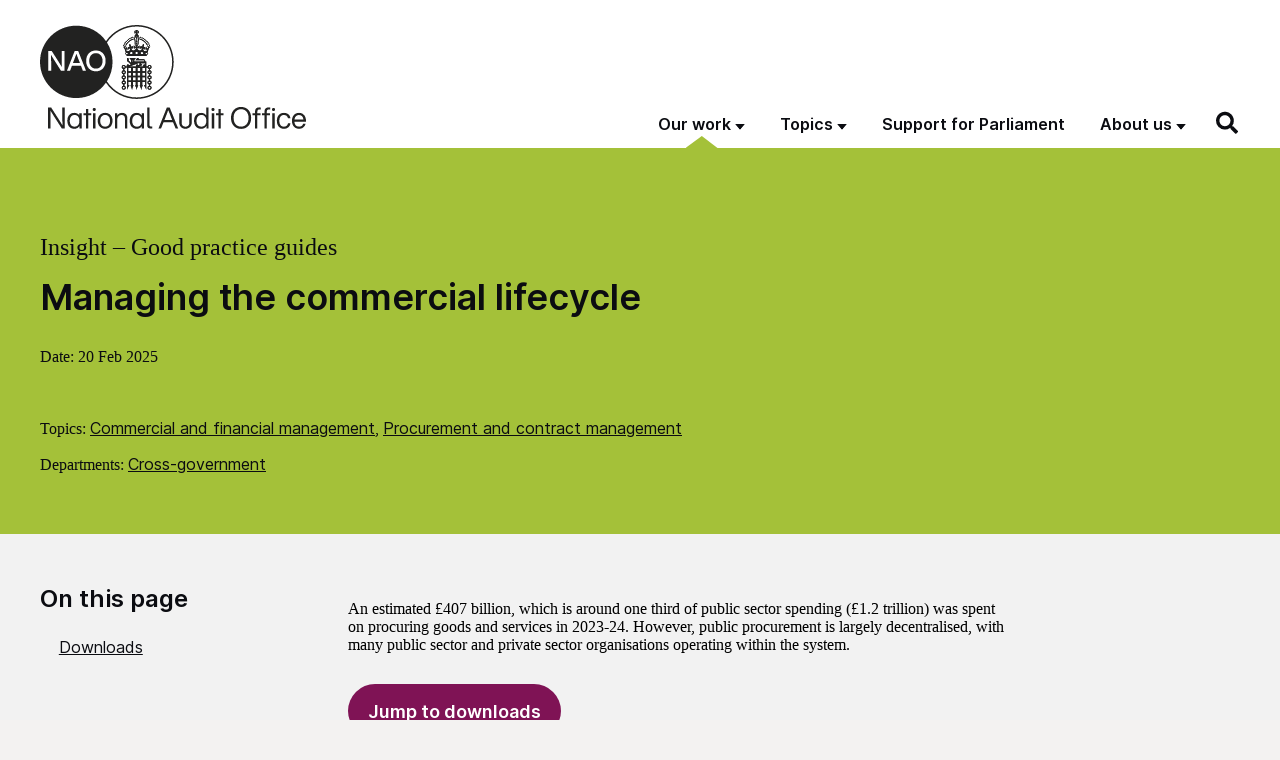

--- FILE ---
content_type: text/html; charset=UTF-8
request_url: https://www.nao.org.uk/insights/good-practice-guidance-for-managing-the-commercial-lifecycle/
body_size: 27008
content:
<!DOCTYPE html>
<html  lang="en-GB" class="govuk-template">
<head>
    <meta charset="utf-8">
<script>
var gform;gform||(document.addEventListener("gform_main_scripts_loaded",function(){gform.scriptsLoaded=!0}),document.addEventListener("gform/theme/scripts_loaded",function(){gform.themeScriptsLoaded=!0}),window.addEventListener("DOMContentLoaded",function(){gform.domLoaded=!0}),gform={domLoaded:!1,scriptsLoaded:!1,themeScriptsLoaded:!1,isFormEditor:()=>"function"==typeof InitializeEditor,callIfLoaded:function(o){return!(!gform.domLoaded||!gform.scriptsLoaded||!gform.themeScriptsLoaded&&!gform.isFormEditor()||(gform.isFormEditor()&&console.warn("The use of gform.initializeOnLoaded() is deprecated in the form editor context and will be removed in Gravity Forms 3.1."),o(),0))},initializeOnLoaded:function(o){gform.callIfLoaded(o)||(document.addEventListener("gform_main_scripts_loaded",()=>{gform.scriptsLoaded=!0,gform.callIfLoaded(o)}),document.addEventListener("gform/theme/scripts_loaded",()=>{gform.themeScriptsLoaded=!0,gform.callIfLoaded(o)}),window.addEventListener("DOMContentLoaded",()=>{gform.domLoaded=!0,gform.callIfLoaded(o)}))},hooks:{action:{},filter:{}},addAction:function(o,r,e,t){gform.addHook("action",o,r,e,t)},addFilter:function(o,r,e,t){gform.addHook("filter",o,r,e,t)},doAction:function(o){gform.doHook("action",o,arguments)},applyFilters:function(o){return gform.doHook("filter",o,arguments)},removeAction:function(o,r){gform.removeHook("action",o,r)},removeFilter:function(o,r,e){gform.removeHook("filter",o,r,e)},addHook:function(o,r,e,t,n){null==gform.hooks[o][r]&&(gform.hooks[o][r]=[]);var d=gform.hooks[o][r];null==n&&(n=r+"_"+d.length),gform.hooks[o][r].push({tag:n,callable:e,priority:t=null==t?10:t})},doHook:function(r,o,e){var t;if(e=Array.prototype.slice.call(e,1),null!=gform.hooks[r][o]&&((o=gform.hooks[r][o]).sort(function(o,r){return o.priority-r.priority}),o.forEach(function(o){"function"!=typeof(t=o.callable)&&(t=window[t]),"action"==r?t.apply(null,e):e[0]=t.apply(null,e)})),"filter"==r)return e[0]},removeHook:function(o,r,t,n){var e;null!=gform.hooks[o][r]&&(e=(e=gform.hooks[o][r]).filter(function(o,r,e){return!!(null!=n&&n!=o.tag||null!=t&&t!=o.priority)}),gform.hooks[o][r]=e)}});
</script>

<meta name="viewport" content="width=device-width, initial-scale=1, viewport-fit=cover">
<meta name="theme-color" content="#0b0c0c">
<meta name="google-site-verification" content="pPlmNLhgLyhzZGSpLepayqUSmbQ7evnY6UIjSq4ZKA8" />

<meta http-equiv="X-UA-Compatible" content="IE=edge">


<link rel="apple-touch-icon" sizes="180x180" href="https://www.nao.org.uk/wp-content/themes/nao-theme/static/img/apple-touch-icon.png">
<link rel="icon" type="image/png" sizes="32x32" href="https://www.nao.org.uk/wp-content/themes/nao-theme/static/img/favicon-32x32.png">
<link rel="icon" type="image/png" sizes="16x16" href="https://www.nao.org.uk/wp-content/themes/nao-theme/static/img/favicon-16x16.png">
<link rel="mask-icon" href="https://www.nao.org.uk/wp-content/themes/nao-theme/static/img/safari-pinned-tab.svg" color="#5bbad5">

<meta name="msapplication-TileColor" content="#ffffff">
<meta name="theme-color" content="#ffffff">
    <meta name='robots' content='index, follow, max-image-preview:large, max-snippet:-1, max-video-preview:-1' />

	<!-- This site is optimized with the Yoast SEO plugin v26.7 - https://yoast.com/wordpress/plugins/seo/ -->
	<title>Managing the commercial lifecycle - NAO insight</title>
	<meta name="description" content="Our guide reflects upon findings and recommendations from 200 reports concerning 300 commercial arrangements published over the past 20 years" />
	<link rel="canonical" href="https://www.nao.org.uk/insights/good-practice-guidance-for-managing-the-commercial-lifecycle/" />
	<meta property="og:locale" content="en_US" />
	<meta property="og:type" content="article" />
	<meta property="og:title" content="Managing the commercial lifecycle - NAO insight" />
	<meta property="og:description" content="Our guide reflects upon findings and recommendations from 200 reports concerning 300 commercial arrangements published over the past 20 years" />
	<meta property="og:url" content="https://www.nao.org.uk/insights/good-practice-guidance-for-managing-the-commercial-lifecycle/" />
	<meta property="og:site_name" content="National Audit Office (NAO)" />
	<meta property="article:modified_time" content="2025-02-20T09:16:56+00:00" />
	<meta property="og:image" content="https://www.nao.org.uk/wp-content/uploads/2025/02/illustration-commercial-lifecycle.png" />
	<meta property="og:image:width" content="1389" />
	<meta property="og:image:height" content="1042" />
	<meta property="og:image:type" content="image/png" />
	<meta name="twitter:card" content="summary_large_image" />
	<meta name="twitter:label1" content="Est. reading time" />
	<meta name="twitter:data1" content="2 minutes" />
	<script type="application/ld+json" class="yoast-schema-graph">{"@context":"https://schema.org","@graph":[{"@type":"WebPage","@id":"https://www.nao.org.uk/insights/good-practice-guidance-for-managing-the-commercial-lifecycle/","url":"https://www.nao.org.uk/insights/good-practice-guidance-for-managing-the-commercial-lifecycle/","name":"Managing the commercial lifecycle - NAO insight","isPartOf":{"@id":"https://www.nao.org.uk/#website"},"primaryImageOfPage":{"@id":"https://www.nao.org.uk/insights/good-practice-guidance-for-managing-the-commercial-lifecycle/#primaryimage"},"image":{"@id":"https://www.nao.org.uk/insights/good-practice-guidance-for-managing-the-commercial-lifecycle/#primaryimage"},"thumbnailUrl":"https://www.nao.org.uk/wp-content/uploads/2025/02/illustration-commercial-lifecycle.png","datePublished":"2025-02-20T09:12:37+00:00","dateModified":"2025-02-20T09:16:56+00:00","description":"Our guide reflects upon findings and recommendations from 200 reports concerning 300 commercial arrangements published over the past 20 years","breadcrumb":{"@id":"https://www.nao.org.uk/insights/good-practice-guidance-for-managing-the-commercial-lifecycle/#breadcrumb"},"inLanguage":"en-US","potentialAction":[{"@type":"ReadAction","target":["https://www.nao.org.uk/insights/good-practice-guidance-for-managing-the-commercial-lifecycle/"]}]},{"@type":"ImageObject","inLanguage":"en-US","@id":"https://www.nao.org.uk/insights/good-practice-guidance-for-managing-the-commercial-lifecycle/#primaryimage","url":"https://www.nao.org.uk/wp-content/uploads/2025/02/illustration-commercial-lifecycle.png","contentUrl":"https://www.nao.org.uk/wp-content/uploads/2025/02/illustration-commercial-lifecycle.png","width":1389,"height":1042},{"@type":"BreadcrumbList","@id":"https://www.nao.org.uk/insights/good-practice-guidance-for-managing-the-commercial-lifecycle/#breadcrumb","itemListElement":[{"@type":"ListItem","position":1,"name":"Insights","item":"https://www.nao.org.uk/insight-archive/"},{"@type":"ListItem","position":2,"name":"Managing the commercial lifecycle"}]},{"@type":"WebSite","@id":"https://www.nao.org.uk/#website","url":"https://www.nao.org.uk/","name":"National Audit Office (NAO)","description":"","potentialAction":[{"@type":"SearchAction","target":{"@type":"EntryPoint","urlTemplate":"https://www.nao.org.uk/?s={search_term_string}"},"query-input":{"@type":"PropertyValueSpecification","valueRequired":true,"valueName":"search_term_string"}}],"inLanguage":"en-US"}]}</script>
	<!-- / Yoast SEO plugin. -->


<link rel='dns-prefetch' href='//cc.cdn.civiccomputing.com' />
<link rel="alternate" title="oEmbed (JSON)" type="application/json+oembed" href="https://www.nao.org.uk/wp-json/oembed/1.0/embed?url=https%3A%2F%2Fwww.nao.org.uk%2Finsights%2Fgood-practice-guidance-for-managing-the-commercial-lifecycle%2F" />
<link rel="alternate" title="oEmbed (XML)" type="text/xml+oembed" href="https://www.nao.org.uk/wp-json/oembed/1.0/embed?url=https%3A%2F%2Fwww.nao.org.uk%2Finsights%2Fgood-practice-guidance-for-managing-the-commercial-lifecycle%2F&#038;format=xml" />
<style id='wp-img-auto-sizes-contain-inline-css'>
img:is([sizes=auto i],[sizes^="auto," i]){contain-intrinsic-size:3000px 1500px}
/*# sourceURL=wp-img-auto-sizes-contain-inline-css */
</style>
<style id='wp-block-library-inline-css'>
:root{--wp-block-synced-color:#7a00df;--wp-block-synced-color--rgb:122,0,223;--wp-bound-block-color:var(--wp-block-synced-color);--wp-editor-canvas-background:#ddd;--wp-admin-theme-color:#007cba;--wp-admin-theme-color--rgb:0,124,186;--wp-admin-theme-color-darker-10:#006ba1;--wp-admin-theme-color-darker-10--rgb:0,107,160.5;--wp-admin-theme-color-darker-20:#005a87;--wp-admin-theme-color-darker-20--rgb:0,90,135;--wp-admin-border-width-focus:2px}@media (min-resolution:192dpi){:root{--wp-admin-border-width-focus:1.5px}}.wp-element-button{cursor:pointer}:root .has-very-light-gray-background-color{background-color:#eee}:root .has-very-dark-gray-background-color{background-color:#313131}:root .has-very-light-gray-color{color:#eee}:root .has-very-dark-gray-color{color:#313131}:root .has-vivid-green-cyan-to-vivid-cyan-blue-gradient-background{background:linear-gradient(135deg,#00d084,#0693e3)}:root .has-purple-crush-gradient-background{background:linear-gradient(135deg,#34e2e4,#4721fb 50%,#ab1dfe)}:root .has-hazy-dawn-gradient-background{background:linear-gradient(135deg,#faaca8,#dad0ec)}:root .has-subdued-olive-gradient-background{background:linear-gradient(135deg,#fafae1,#67a671)}:root .has-atomic-cream-gradient-background{background:linear-gradient(135deg,#fdd79a,#004a59)}:root .has-nightshade-gradient-background{background:linear-gradient(135deg,#330968,#31cdcf)}:root .has-midnight-gradient-background{background:linear-gradient(135deg,#020381,#2874fc)}:root{--wp--preset--font-size--normal:16px;--wp--preset--font-size--huge:42px}.has-regular-font-size{font-size:1em}.has-larger-font-size{font-size:2.625em}.has-normal-font-size{font-size:var(--wp--preset--font-size--normal)}.has-huge-font-size{font-size:var(--wp--preset--font-size--huge)}.has-text-align-center{text-align:center}.has-text-align-left{text-align:left}.has-text-align-right{text-align:right}.has-fit-text{white-space:nowrap!important}#end-resizable-editor-section{display:none}.aligncenter{clear:both}.items-justified-left{justify-content:flex-start}.items-justified-center{justify-content:center}.items-justified-right{justify-content:flex-end}.items-justified-space-between{justify-content:space-between}.screen-reader-text{border:0;clip-path:inset(50%);height:1px;margin:-1px;overflow:hidden;padding:0;position:absolute;width:1px;word-wrap:normal!important}.screen-reader-text:focus{background-color:#ddd;clip-path:none;color:#444;display:block;font-size:1em;height:auto;left:5px;line-height:normal;padding:15px 23px 14px;text-decoration:none;top:5px;width:auto;z-index:100000}html :where(.has-border-color){border-style:solid}html :where([style*=border-top-color]){border-top-style:solid}html :where([style*=border-right-color]){border-right-style:solid}html :where([style*=border-bottom-color]){border-bottom-style:solid}html :where([style*=border-left-color]){border-left-style:solid}html :where([style*=border-width]){border-style:solid}html :where([style*=border-top-width]){border-top-style:solid}html :where([style*=border-right-width]){border-right-style:solid}html :where([style*=border-bottom-width]){border-bottom-style:solid}html :where([style*=border-left-width]){border-left-style:solid}html :where(img[class*=wp-image-]){height:auto;max-width:100%}:where(figure){margin:0 0 1em}html :where(.is-position-sticky){--wp-admin--admin-bar--position-offset:var(--wp-admin--admin-bar--height,0px)}@media screen and (max-width:600px){html :where(.is-position-sticky){--wp-admin--admin-bar--position-offset:0px}}

/*# sourceURL=wp-block-library-inline-css */
</style><style id='wp-block-paragraph-inline-css'>
.is-small-text{font-size:.875em}.is-regular-text{font-size:1em}.is-large-text{font-size:2.25em}.is-larger-text{font-size:3em}.has-drop-cap:not(:focus):first-letter{float:left;font-size:8.4em;font-style:normal;font-weight:100;line-height:.68;margin:.05em .1em 0 0;text-transform:uppercase}body.rtl .has-drop-cap:not(:focus):first-letter{float:none;margin-left:.1em}p.has-drop-cap.has-background{overflow:hidden}:root :where(p.has-background){padding:1.25em 2.375em}:where(p.has-text-color:not(.has-link-color)) a{color:inherit}p.has-text-align-left[style*="writing-mode:vertical-lr"],p.has-text-align-right[style*="writing-mode:vertical-rl"]{rotate:180deg}
/*# sourceURL=https://www.nao.org.uk/wp-includes/blocks/paragraph/style.min.css */
</style>
<style id='global-styles-inline-css'>
:root{--wp--preset--aspect-ratio--square: 1;--wp--preset--aspect-ratio--4-3: 4/3;--wp--preset--aspect-ratio--3-4: 3/4;--wp--preset--aspect-ratio--3-2: 3/2;--wp--preset--aspect-ratio--2-3: 2/3;--wp--preset--aspect-ratio--16-9: 16/9;--wp--preset--aspect-ratio--9-16: 9/16;--wp--preset--color--black: #0B0C11;--wp--preset--color--cyan-bluish-gray: #abb8c3;--wp--preset--color--white: #ffffff;--wp--preset--color--pale-pink: #f78da7;--wp--preset--color--vivid-red: #cf2e2e;--wp--preset--color--luminous-vivid-orange: #ff6900;--wp--preset--color--luminous-vivid-amber: #fcb900;--wp--preset--color--light-green-cyan: #7bdcb5;--wp--preset--color--vivid-green-cyan: #00d084;--wp--preset--color--pale-cyan-blue: #8ed1fc;--wp--preset--color--vivid-cyan-blue: #0693e3;--wp--preset--color--vivid-purple: #9b51e0;--wp--preset--color--berry: #7F1355;--wp--preset--color--lavender: #C3C2CF;--wp--preset--color--med: #1468A8;--wp--preset--color--foliage: #037E4D;--wp--preset--color--mint: #7BC6B8;--wp--preset--color--caribbean: #00A3BE;--wp--preset--color--stone: #80715C;--wp--preset--color--grey: #F2F2F2;--wp--preset--gradient--vivid-cyan-blue-to-vivid-purple: linear-gradient(135deg,rgb(6,147,227) 0%,rgb(155,81,224) 100%);--wp--preset--gradient--light-green-cyan-to-vivid-green-cyan: linear-gradient(135deg,rgb(122,220,180) 0%,rgb(0,208,130) 100%);--wp--preset--gradient--luminous-vivid-amber-to-luminous-vivid-orange: linear-gradient(135deg,rgb(252,185,0) 0%,rgb(255,105,0) 100%);--wp--preset--gradient--luminous-vivid-orange-to-vivid-red: linear-gradient(135deg,rgb(255,105,0) 0%,rgb(207,46,46) 100%);--wp--preset--gradient--very-light-gray-to-cyan-bluish-gray: linear-gradient(135deg,rgb(238,238,238) 0%,rgb(169,184,195) 100%);--wp--preset--gradient--cool-to-warm-spectrum: linear-gradient(135deg,rgb(74,234,220) 0%,rgb(151,120,209) 20%,rgb(207,42,186) 40%,rgb(238,44,130) 60%,rgb(251,105,98) 80%,rgb(254,248,76) 100%);--wp--preset--gradient--blush-light-purple: linear-gradient(135deg,rgb(255,206,236) 0%,rgb(152,150,240) 100%);--wp--preset--gradient--blush-bordeaux: linear-gradient(135deg,rgb(254,205,165) 0%,rgb(254,45,45) 50%,rgb(107,0,62) 100%);--wp--preset--gradient--luminous-dusk: linear-gradient(135deg,rgb(255,203,112) 0%,rgb(199,81,192) 50%,rgb(65,88,208) 100%);--wp--preset--gradient--pale-ocean: linear-gradient(135deg,rgb(255,245,203) 0%,rgb(182,227,212) 50%,rgb(51,167,181) 100%);--wp--preset--gradient--electric-grass: linear-gradient(135deg,rgb(202,248,128) 0%,rgb(113,206,126) 100%);--wp--preset--gradient--midnight: linear-gradient(135deg,rgb(2,3,129) 0%,rgb(40,116,252) 100%);--wp--preset--font-size--small: 13px;--wp--preset--font-size--medium: 1.5rem;--wp--preset--font-size--large: 2rem;--wp--preset--font-size--x-large: 42px;--wp--preset--font-size--normal: 1.1875rem;--wp--preset--font-size--huge: 3rem;--wp--preset--spacing--20: 0.44rem;--wp--preset--spacing--30: 0.67rem;--wp--preset--spacing--40: 1rem;--wp--preset--spacing--50: 1.5rem;--wp--preset--spacing--60: 2.25rem;--wp--preset--spacing--70: 3.38rem;--wp--preset--spacing--80: 5.06rem;--wp--preset--shadow--natural: 6px 6px 9px rgba(0, 0, 0, 0.2);--wp--preset--shadow--deep: 12px 12px 50px rgba(0, 0, 0, 0.4);--wp--preset--shadow--sharp: 6px 6px 0px rgba(0, 0, 0, 0.2);--wp--preset--shadow--outlined: 6px 6px 0px -3px rgb(255, 255, 255), 6px 6px rgb(0, 0, 0);--wp--preset--shadow--crisp: 6px 6px 0px rgb(0, 0, 0);}:root { --wp--style--global--content-size: 95%;--wp--style--global--wide-size: 95%; }:where(body) { margin: 0; }.wp-site-blocks > .alignleft { float: left; margin-right: 2em; }.wp-site-blocks > .alignright { float: right; margin-left: 2em; }.wp-site-blocks > .aligncenter { justify-content: center; margin-left: auto; margin-right: auto; }:where(.is-layout-flex){gap: 0.5em;}:where(.is-layout-grid){gap: 0.5em;}.is-layout-flow > .alignleft{float: left;margin-inline-start: 0;margin-inline-end: 2em;}.is-layout-flow > .alignright{float: right;margin-inline-start: 2em;margin-inline-end: 0;}.is-layout-flow > .aligncenter{margin-left: auto !important;margin-right: auto !important;}.is-layout-constrained > .alignleft{float: left;margin-inline-start: 0;margin-inline-end: 2em;}.is-layout-constrained > .alignright{float: right;margin-inline-start: 2em;margin-inline-end: 0;}.is-layout-constrained > .aligncenter{margin-left: auto !important;margin-right: auto !important;}.is-layout-constrained > :where(:not(.alignleft):not(.alignright):not(.alignfull)){max-width: var(--wp--style--global--content-size);margin-left: auto !important;margin-right: auto !important;}.is-layout-constrained > .alignwide{max-width: var(--wp--style--global--wide-size);}body .is-layout-flex{display: flex;}.is-layout-flex{flex-wrap: wrap;align-items: center;}.is-layout-flex > :is(*, div){margin: 0;}body .is-layout-grid{display: grid;}.is-layout-grid > :is(*, div){margin: 0;}body{padding-top: 0px;padding-right: 0px;padding-bottom: 0px;padding-left: 0px;}a:where(:not(.wp-element-button)){text-decoration: underline;}:root :where(.wp-element-button, .wp-block-button__link){background-color: #32373c;border-width: 0;color: #fff;font-family: inherit;font-size: inherit;font-style: inherit;font-weight: inherit;letter-spacing: inherit;line-height: inherit;padding-top: calc(0.667em + 2px);padding-right: calc(1.333em + 2px);padding-bottom: calc(0.667em + 2px);padding-left: calc(1.333em + 2px);text-decoration: none;text-transform: inherit;}.has-black-color{color: var(--wp--preset--color--black) !important;}.has-cyan-bluish-gray-color{color: var(--wp--preset--color--cyan-bluish-gray) !important;}.has-white-color{color: var(--wp--preset--color--white) !important;}.has-pale-pink-color{color: var(--wp--preset--color--pale-pink) !important;}.has-vivid-red-color{color: var(--wp--preset--color--vivid-red) !important;}.has-luminous-vivid-orange-color{color: var(--wp--preset--color--luminous-vivid-orange) !important;}.has-luminous-vivid-amber-color{color: var(--wp--preset--color--luminous-vivid-amber) !important;}.has-light-green-cyan-color{color: var(--wp--preset--color--light-green-cyan) !important;}.has-vivid-green-cyan-color{color: var(--wp--preset--color--vivid-green-cyan) !important;}.has-pale-cyan-blue-color{color: var(--wp--preset--color--pale-cyan-blue) !important;}.has-vivid-cyan-blue-color{color: var(--wp--preset--color--vivid-cyan-blue) !important;}.has-vivid-purple-color{color: var(--wp--preset--color--vivid-purple) !important;}.has-berry-color{color: var(--wp--preset--color--berry) !important;}.has-lavender-color{color: var(--wp--preset--color--lavender) !important;}.has-med-color{color: var(--wp--preset--color--med) !important;}.has-foliage-color{color: var(--wp--preset--color--foliage) !important;}.has-mint-color{color: var(--wp--preset--color--mint) !important;}.has-caribbean-color{color: var(--wp--preset--color--caribbean) !important;}.has-stone-color{color: var(--wp--preset--color--stone) !important;}.has-grey-color{color: var(--wp--preset--color--grey) !important;}.has-black-background-color{background-color: var(--wp--preset--color--black) !important;}.has-cyan-bluish-gray-background-color{background-color: var(--wp--preset--color--cyan-bluish-gray) !important;}.has-white-background-color{background-color: var(--wp--preset--color--white) !important;}.has-pale-pink-background-color{background-color: var(--wp--preset--color--pale-pink) !important;}.has-vivid-red-background-color{background-color: var(--wp--preset--color--vivid-red) !important;}.has-luminous-vivid-orange-background-color{background-color: var(--wp--preset--color--luminous-vivid-orange) !important;}.has-luminous-vivid-amber-background-color{background-color: var(--wp--preset--color--luminous-vivid-amber) !important;}.has-light-green-cyan-background-color{background-color: var(--wp--preset--color--light-green-cyan) !important;}.has-vivid-green-cyan-background-color{background-color: var(--wp--preset--color--vivid-green-cyan) !important;}.has-pale-cyan-blue-background-color{background-color: var(--wp--preset--color--pale-cyan-blue) !important;}.has-vivid-cyan-blue-background-color{background-color: var(--wp--preset--color--vivid-cyan-blue) !important;}.has-vivid-purple-background-color{background-color: var(--wp--preset--color--vivid-purple) !important;}.has-berry-background-color{background-color: var(--wp--preset--color--berry) !important;}.has-lavender-background-color{background-color: var(--wp--preset--color--lavender) !important;}.has-med-background-color{background-color: var(--wp--preset--color--med) !important;}.has-foliage-background-color{background-color: var(--wp--preset--color--foliage) !important;}.has-mint-background-color{background-color: var(--wp--preset--color--mint) !important;}.has-caribbean-background-color{background-color: var(--wp--preset--color--caribbean) !important;}.has-stone-background-color{background-color: var(--wp--preset--color--stone) !important;}.has-grey-background-color{background-color: var(--wp--preset--color--grey) !important;}.has-black-border-color{border-color: var(--wp--preset--color--black) !important;}.has-cyan-bluish-gray-border-color{border-color: var(--wp--preset--color--cyan-bluish-gray) !important;}.has-white-border-color{border-color: var(--wp--preset--color--white) !important;}.has-pale-pink-border-color{border-color: var(--wp--preset--color--pale-pink) !important;}.has-vivid-red-border-color{border-color: var(--wp--preset--color--vivid-red) !important;}.has-luminous-vivid-orange-border-color{border-color: var(--wp--preset--color--luminous-vivid-orange) !important;}.has-luminous-vivid-amber-border-color{border-color: var(--wp--preset--color--luminous-vivid-amber) !important;}.has-light-green-cyan-border-color{border-color: var(--wp--preset--color--light-green-cyan) !important;}.has-vivid-green-cyan-border-color{border-color: var(--wp--preset--color--vivid-green-cyan) !important;}.has-pale-cyan-blue-border-color{border-color: var(--wp--preset--color--pale-cyan-blue) !important;}.has-vivid-cyan-blue-border-color{border-color: var(--wp--preset--color--vivid-cyan-blue) !important;}.has-vivid-purple-border-color{border-color: var(--wp--preset--color--vivid-purple) !important;}.has-berry-border-color{border-color: var(--wp--preset--color--berry) !important;}.has-lavender-border-color{border-color: var(--wp--preset--color--lavender) !important;}.has-med-border-color{border-color: var(--wp--preset--color--med) !important;}.has-foliage-border-color{border-color: var(--wp--preset--color--foliage) !important;}.has-mint-border-color{border-color: var(--wp--preset--color--mint) !important;}.has-caribbean-border-color{border-color: var(--wp--preset--color--caribbean) !important;}.has-stone-border-color{border-color: var(--wp--preset--color--stone) !important;}.has-grey-border-color{border-color: var(--wp--preset--color--grey) !important;}.has-vivid-cyan-blue-to-vivid-purple-gradient-background{background: var(--wp--preset--gradient--vivid-cyan-blue-to-vivid-purple) !important;}.has-light-green-cyan-to-vivid-green-cyan-gradient-background{background: var(--wp--preset--gradient--light-green-cyan-to-vivid-green-cyan) !important;}.has-luminous-vivid-amber-to-luminous-vivid-orange-gradient-background{background: var(--wp--preset--gradient--luminous-vivid-amber-to-luminous-vivid-orange) !important;}.has-luminous-vivid-orange-to-vivid-red-gradient-background{background: var(--wp--preset--gradient--luminous-vivid-orange-to-vivid-red) !important;}.has-very-light-gray-to-cyan-bluish-gray-gradient-background{background: var(--wp--preset--gradient--very-light-gray-to-cyan-bluish-gray) !important;}.has-cool-to-warm-spectrum-gradient-background{background: var(--wp--preset--gradient--cool-to-warm-spectrum) !important;}.has-blush-light-purple-gradient-background{background: var(--wp--preset--gradient--blush-light-purple) !important;}.has-blush-bordeaux-gradient-background{background: var(--wp--preset--gradient--blush-bordeaux) !important;}.has-luminous-dusk-gradient-background{background: var(--wp--preset--gradient--luminous-dusk) !important;}.has-pale-ocean-gradient-background{background: var(--wp--preset--gradient--pale-ocean) !important;}.has-electric-grass-gradient-background{background: var(--wp--preset--gradient--electric-grass) !important;}.has-midnight-gradient-background{background: var(--wp--preset--gradient--midnight) !important;}.has-small-font-size{font-size: var(--wp--preset--font-size--small) !important;}.has-medium-font-size{font-size: var(--wp--preset--font-size--medium) !important;}.has-large-font-size{font-size: var(--wp--preset--font-size--large) !important;}.has-x-large-font-size{font-size: var(--wp--preset--font-size--x-large) !important;}.has-normal-font-size{font-size: var(--wp--preset--font-size--normal) !important;}.has-huge-font-size{font-size: var(--wp--preset--font-size--huge) !important;}
/*# sourceURL=global-styles-inline-css */
</style>

<link rel='stylesheet' id='ep_general_styles-css' href='https://www.nao.org.uk/wp-content/plugins/elasticpress/dist/css/general-styles.css?ver=66295efe92a630617c00' media='all' />
<link rel='stylesheet' id='main-css' href='https://www.nao.org.uk/wp-content/themes/nao-theme/static/main-6535595dfdb3ddd330c31137ea9cfe6c4154f6de.min.css?ver=6.9' media='all' />
<script src="https://www.nao.org.uk/wp-content/plugins/nelio-ab-testing/assets/dist/js/visitor-type.js?ver=fed1bd0d2f7778dac059" id="nelio-ab-testing-visitor-type-js"></script>
<script src="https://www.nao.org.uk/wp-content/themes/nao-theme/static/lib/modernizr.min.js?ver=6.9" id="modernizr-js"></script>
<script src="https://www.nao.org.uk/wp-includes/js/jquery/jquery.min.js?ver=3.7.1" id="jquery-core-js"></script>
<script src="https://www.nao.org.uk/wp-includes/js/jquery/jquery-migrate.min.js?ver=3.4.1" id="jquery-migrate-js"></script>
<!-- Stream WordPress user activity plugin v4.1.1 -->
        <link rel="alternate" type="application/atom+xml" title="National Audit Office (NAO) Feed" href="https://www.nao.org.uk/feed/">
        		<style id="wp-custom-css">
			p.p1 {
	max-width: 100%;
}

h2 strong { font-weight: 600; }		</style>
		<link rel='stylesheet' id='gform_basic-css' href='https://www.nao.org.uk/wp-content/plugins/gravityforms/assets/css/dist/basic.min.css?ver=2.9.25' media='all' />
<link rel='stylesheet' id='gform_theme_components-css' href='https://www.nao.org.uk/wp-content/plugins/gravityforms/assets/css/dist/theme-components.min.css?ver=2.9.25' media='all' />
<link rel='stylesheet' id='gform_theme-css' href='https://www.nao.org.uk/wp-content/plugins/gravityforms/assets/css/dist/theme.min.css?ver=2.9.25' media='all' />
</head>
<body class="wp-singular insight-template-default single single-insight postid-24663 wp-theme-nao-themetemplates govuk-template__body theme-primary js-header-search-is-closed">

    <script>
        document.body.className = ((document.body.className) ? document.body.className + ' js-enabled' : 'js-enabled');
    </script>

    <a href="#main-content" class="govuk-skip-link">Skip to main content</a>

	
    
<header class="govuk-header" role="banner" data-module="govuk-header">

    <div class="govuk-header__container govuk-width-container">

        <!-- BRANDING -->
        <div class="govuk-header__branding">
            <div class="govuk-header__logo">
                <a href="https://www.nao.org.uk" class="govuk-header__link govuk-header__link--homepage">
                    <img width="266" src="https://www.nao.org.uk/wp-content/themes/nao-theme/static/img/NAO-logo.svg" alt="National Audit Office">
                </a>
            </div><!-- /.govuk-header__logo -->
        </div><!-- /.govuk-header__branding -->

        <!-- CONTENT -->
        <div class="govuk-header__content">

            <!-- NAVIGATION -->
            <div class="govuk-header__navigation-container">

                <nav class="header-navigation" role="navigation" aria-label="Main menu">
    <button type="button" class="govuk-header__menu-button govuk-js-header-toggle" aria-controls="header-navigation" aria-label="Show menu">Menu</button>
    <ul id="header-navigation" class="govuk-header__navigation"><li id="menu-item-8524" class="post-type-report post-type-insight post-type-overview post-type-work_in_progress menu-item menu-item-type-post_type menu-item-object-page menu-item-has-children menu-item-8524 current-menu-ancestor"><a href="https://www.nao.org.uk/our-work/">Our work</a><button class="govuk-js-header-submenu-toggle" type="button" aria-expanded="false" aria-controls="header-navigation-submenu-1"><span>Our work</span></button><div class="top-menu-item-description">Explore our catalogue of published and future work</div>
<ul class="sub-menu" id="header-navigation-submenu-1">
	<li id="menu-item-25" class="menu-item menu-item-type-post_type menu-item-object-page menu-item-25"><a aria-describedby="menu-item-description-25" href="https://www.nao.org.uk/reports/">Reports</a><div id="menu-item-description-25" class="menu-item-description">Audits of accounts and reviews of how well government is delivering value for money</div></li>
	<li id="menu-item-24" class="menu-item menu-item-type-post_type menu-item-object-page menu-item-24"><a aria-describedby="menu-item-description-24" href="https://www.nao.org.uk/insights/">Insights</a><div id="menu-item-description-24" class="menu-item-description">Learning and best practice to help people across government and the wider public sector</div></li>
	<li id="menu-item-23" class="menu-item menu-item-type-post_type menu-item-object-page menu-item-23"><a aria-describedby="menu-item-description-23" href="https://www.nao.org.uk/overviews/">Overviews</a><div id="menu-item-description-23" class="menu-item-description">Factual overviews of government departments, sectors and services</div></li>
	<li id="menu-item-8525" class="menu-item menu-item-type-post_type menu-item-object-page menu-item-8525"><a aria-describedby="menu-item-description-8525" href="https://www.nao.org.uk/work-in-progress/">Work in progress</a><div id="menu-item-description-8525" class="menu-item-description">Our schedule of future publications</div></li>
	<li id="menu-item-17371" class="menu-item menu-item-type-custom menu-item-object-custom menu-item-17371"><a aria-describedby="menu-item-description-17371" href="/recommendations-tracker/">Recommendations tracker</a><div id="menu-item-description-17371" class="menu-item-description">All our report recommendations published since 1 April 2019 collected in one place</div></li>
	<li id="menu-item-17372" class="menu-item menu-item-type-custom menu-item-object-custom menu-item-17372"><a aria-describedby="menu-item-description-17372" href="/code-audit-practice/">Code of Audit Practice</a><div id="menu-item-description-17372" class="menu-item-description">Requirements and guidance for local auditors</div></li>
</ul>
</li>
<li id="menu-item-8526" class="tax-type-topic menu-item menu-item-type-custom menu-item-object-custom menu-item-has-children menu-item-8526"><a href="#">Topics</a><button class="govuk-js-header-submenu-toggle" type="button" aria-expanded="false" aria-controls="header-navigation-submenu-2"><span>Topics</span></button><div class="top-menu-item-description"><p>Browse our work by topic.</p>

<p>You can also browse by <a href="/departments/">government department</a>.</p></div>
<ul class="sub-menu" id="header-navigation-submenu-2">
	<li id="menu-item-16533" class="menu-item menu-item-type-taxonomy menu-item-object-topic menu-item-16533"><a aria-describedby="menu-item-description-16533" href="https://www.nao.org.uk/topics/borders-and-immigration/">Borders and immigration</a><div id="menu-item-description-16533" class="menu-item-description"> </div></li>
	<li id="menu-item-26346" class="menu-item menu-item-type-taxonomy menu-item-object-topic menu-item-26346"><a aria-describedby="menu-item-description-26346" href="https://www.nao.org.uk/topics/business-and-industry/">Business and industry</a><div id="menu-item-description-26346" class="menu-item-description"> </div></li>
	<li id="menu-item-26056" class="menu-item menu-item-type-taxonomy menu-item-object-topic menu-item-26056"><a aria-describedby="menu-item-description-26056" href="https://www.nao.org.uk/topics/childcare-and-childrens-services/">Childcare and children&#8217;s services</a><div id="menu-item-description-26056" class="menu-item-description"> </div></li>
	<li id="menu-item-16543" class="menu-item menu-item-type-taxonomy menu-item-object-topic menu-item-16543"><a aria-describedby="menu-item-description-16543" href="https://www.nao.org.uk/topics/commercial-and-financial-management/">Commercial and financial management</a><div id="menu-item-description-16543" class="menu-item-description"> </div></li>
	<li id="menu-item-16536" class="menu-item menu-item-type-taxonomy menu-item-object-topic menu-item-16536"><a aria-describedby="menu-item-description-16536" href="https://www.nao.org.uk/topics/covid-19/">COVID-19</a><div id="menu-item-description-16536" class="menu-item-description"> </div></li>
	<li id="menu-item-16537" class="menu-item menu-item-type-taxonomy menu-item-object-topic menu-item-16537"><a aria-describedby="menu-item-description-16537" href="https://www.nao.org.uk/topics/crime-justice-and-law/">Crime, justice and law</a><div id="menu-item-description-16537" class="menu-item-description"> </div></li>
	<li id="menu-item-16538" class="menu-item menu-item-type-taxonomy menu-item-object-topic menu-item-16538"><a aria-describedby="menu-item-description-16538" href="https://www.nao.org.uk/topics/defence-national-security/">Defence and national security</a><div id="menu-item-description-16538" class="menu-item-description"> </div></li>
	<li id="menu-item-16540" class="menu-item menu-item-type-taxonomy menu-item-object-topic menu-item-16540"><a aria-describedby="menu-item-description-16540" href="https://www.nao.org.uk/topics/digital-data-and-technology/">Digital, data and technology</a><div id="menu-item-description-16540" class="menu-item-description"> </div></li>
	<li id="menu-item-16541" class="menu-item menu-item-type-taxonomy menu-item-object-topic menu-item-16541"><a aria-describedby="menu-item-description-16541" href="https://www.nao.org.uk/topics/education-training-and-skills/">Education, training and skills</a><div id="menu-item-description-16541" class="menu-item-description"> </div></li>
	<li id="menu-item-16542" class="menu-item menu-item-type-taxonomy menu-item-object-topic menu-item-16542"><a aria-describedby="menu-item-description-16542" href="https://www.nao.org.uk/topics/energy-environment/">Energy and environment</a><div id="menu-item-description-16542" class="menu-item-description"> </div></li>
	<li id="menu-item-16545" class="menu-item menu-item-type-taxonomy menu-item-object-topic menu-item-16545"><a aria-describedby="menu-item-description-16545" href="https://www.nao.org.uk/topics/health-and-social-care/">Health and social care</a><div id="menu-item-description-16545" class="menu-item-description"> </div></li>
	<li id="menu-item-16547" class="menu-item menu-item-type-taxonomy menu-item-object-topic menu-item-16547"><a aria-describedby="menu-item-description-16547" href="https://www.nao.org.uk/topics/international/">International</a><div id="menu-item-description-16547" class="menu-item-description"> </div></li>
	<li id="menu-item-16546" class="menu-item menu-item-type-taxonomy menu-item-object-topic menu-item-16546"><a aria-describedby="menu-item-description-16546" href="https://www.nao.org.uk/topics/local-services-and-housing/">Local services and housing</a><div id="menu-item-description-16546" class="menu-item-description"> </div></li>
	<li id="menu-item-16548" class="menu-item menu-item-type-taxonomy menu-item-object-topic menu-item-16548"><a aria-describedby="menu-item-description-16548" href="https://www.nao.org.uk/topics/money-and-tax/">Money and tax</a><div id="menu-item-description-16548" class="menu-item-description"> </div></li>
	<li id="menu-item-16549" class="menu-item menu-item-type-taxonomy menu-item-object-topic menu-item-16549"><a aria-describedby="menu-item-description-16549" href="https://www.nao.org.uk/topics/people-and-operations/">People and operations</a><div id="menu-item-description-16549" class="menu-item-description"> </div></li>
	<li id="menu-item-16551" class="menu-item menu-item-type-taxonomy menu-item-object-topic menu-item-16551"><a aria-describedby="menu-item-description-16551" href="https://www.nao.org.uk/topics/project-and-service-delivery/">Project and service delivery</a><div id="menu-item-description-16551" class="menu-item-description"> </div></li>
	<li id="menu-item-50457" class="menu-item menu-item-type-taxonomy menu-item-object-topic menu-item-50457"><a aria-describedby="menu-item-description-50457" href="https://www.nao.org.uk/topics/risk-and-resilience/">Risk and resilience</a><div id="menu-item-description-50457" class="menu-item-description"> </div></li>
	<li id="menu-item-16552" class="menu-item menu-item-type-taxonomy menu-item-object-topic menu-item-16552"><a aria-describedby="menu-item-description-16552" href="https://www.nao.org.uk/topics/society-and-culture/">Society and culture</a><div id="menu-item-description-16552" class="menu-item-description"> </div></li>
	<li id="menu-item-16553" class="menu-item menu-item-type-taxonomy menu-item-object-topic menu-item-16553"><a aria-describedby="menu-item-description-16553" href="https://www.nao.org.uk/topics/transport/">Transport</a><div id="menu-item-description-16553" class="menu-item-description"> </div></li>
	<li id="menu-item-16554" class="menu-item menu-item-type-taxonomy menu-item-object-topic menu-item-16554"><a aria-describedby="menu-item-description-16554" href="https://www.nao.org.uk/topics/work-welfare-and-pensions/">Work, welfare and pensions</a><div id="menu-item-description-16554" class="menu-item-description"> </div></li>
</ul>
</li>
<li id="menu-item-8535" class="menu-item menu-item-type-post_type menu-item-object-page menu-item-8535"><a href="https://www.nao.org.uk/support-for-parliament/">Support for Parliament</a><div class="top-menu-item-description"> </div></li>
<li id="menu-item-22" class="menu-item menu-item-type-post_type menu-item-object-page menu-item-has-children menu-item-22"><a href="https://www.nao.org.uk/about-us/">About us</a><button class="govuk-js-header-submenu-toggle" type="button" aria-expanded="false" aria-controls="header-navigation-submenu-3"><span>About us</span></button><div class="top-menu-item-description"> Learn more about the NAO</div>
<ul class="sub-menu" id="header-navigation-submenu-3">
	<li id="menu-item-8527" class="menu-item menu-item-type-post_type menu-item-object-page menu-item-8527"><a aria-describedby="menu-item-description-8527" href="https://www.nao.org.uk/about-us/">Who we are</a><div id="menu-item-description-8527" class="menu-item-description">Our purpose, mission and impact</div></li>
	<li id="menu-item-17307" class="menu-item menu-item-type-post_type menu-item-object-page menu-item-17307"><a aria-describedby="menu-item-description-17307" href="https://www.nao.org.uk/about-us/governance/">Governance and transparency</a><div id="menu-item-description-17307" class="menu-item-description">Leadership and oversight of the NAO</div></li>
	<li id="menu-item-17309" class="menu-item menu-item-type-post_type menu-item-object-page menu-item-17309"><a aria-describedby="menu-item-description-17309" href="https://www.nao.org.uk/about-us/contact-us/">Contact us</a><div id="menu-item-description-17309" class="menu-item-description">How to make an enquiry, FOI request, complaint or whistleblowing disclosure</div></li>
	<li id="menu-item-17308" class="menu-item menu-item-type-post_type menu-item-object-page menu-item-17308"><a aria-describedby="menu-item-description-17308" href="https://www.nao.org.uk/about-us/our-history/">Our history</a><div id="menu-item-description-17308" class="menu-item-description">Auditing government through the ages</div></li>
	<li id="menu-item-17318" class="menu-item menu-item-type-post_type menu-item-object-page menu-item-17318"><a aria-describedby="menu-item-description-17318" href="https://www.nao.org.uk/about-us/jobs/">Jobs</a><div id="menu-item-description-17318" class="menu-item-description">See our current vacancies and find out more about working for the NAO</div></li>
</ul>
</li>
</ul></nav>

                <div class="govuk-header__search-button-container">
                    <button class="govuk-header__search-button" id="header-search-toggle" aria-controls="header-search" aria-label="Search" aria-expanded="false">

                        <!-- OPEN -->
                        <span id="govuk-header__search-button-label" hidden="">Search</span>
                        <svg class="govuk-header__search-button-open" width="24" height="24" viewBox="0 0 24 24" fill="none" xmlns="http://www.w3.org/2000/svg" aria-hidden="true" focusable="false">
                            <path d="m21.7 19.785-4.298-4.297c-.215-.172-.472-.3-.73-.3h-.688a8.96 8.96 0 0 0 1.891-5.5c0-4.899-4.04-8.938-8.938-8.938C3.997.75 0 4.79 0 9.688a8.93 8.93 0 0 0 8.938 8.937 8.88 8.88 0 0 0 5.5-1.89v.73c0 .258.085.515.3.73l4.254 4.254c.43.43 1.074.43 1.461 0l1.203-1.203c.43-.387.43-1.031.043-1.46ZM8.937 15.187c-3.051 0-5.5-2.449-5.5-5.5 0-3.007 2.449-5.5 5.5-5.5 3.007 0 5.5 2.493 5.5 5.5 0 3.051-2.493 5.5-5.5 5.5Z" fill="currentColor"/>
                        </svg>
                        
                        <!-- CLOSE -->
                        <svg class="govuk-header__search-button-close" aria-hidden="true" focusable="false" xmlns="http://www.w3.org/2000/svg" width="17" height="24" viewBox="0 0 320 512">
                            <path d="M310.6 361.4c12.5 12.5 12.5 32.75 0 45.25C304.4 412.9 296.2 416 288 416s-16.38-3.125-22.62-9.375L160 301.3L54.63 406.6C48.38 412.9 40.19 416 32 416S15.63 412.9 9.375 406.6c-12.5-12.5-12.5-32.75 0-45.25l105.4-105.4L9.375 150.6c-12.5-12.5-12.5-32.75 0-45.25s32.75-12.5 45.25 0L160 210.8l105.4-105.4c12.5-12.5 32.75-12.5 45.25 0s12.5 32.75 0 45.25l-105.4 105.4L310.6 361.4z"/>
                        </svg>
                    </button>
                    <a class="govuk-header__search-button-fallback" href="https://www.nao.org.uk/?s=">Search site</a>
                </div>
            </div><!-- /.global-header__navigation -->

        </div><!-- /.govuk-header__content -->

    </div><!-- /.govuk-header__container -->

    <!-- SEARCH FORM -->
    <div class="govuk-header__search" id="header-search" aria-hidden="true">
        <div class="govuk-width-container">
            <h2 class="govuk-header__search-heading [ govuk-!-font-size-24 ]">Search</h2>
            <div class="search-form__wrapper">
    <form role="search" method="get" action="https://www.nao.org.uk/" aria-label="header-search">
        <div class="search-form">
    <div class="search-form__fields-wrapper">
        <label class="govuk-visually-hidden" for="header-search-input">Search on  NAO</label>
        <input type="search" value="" name="s" id="header-search-input" class="govuk-input search-form__input">

        
            <input type="hidden" name="post_type" value="any">

                </div><!-- /.search-form__fields-wrapper -->

    <div class="search-form__submit-wrapper">
        <button class="search-form__button" aria-labelledby="header-search__button-label">
            <span id="header-search__button-label" hidden="">Search</span>
            <svg class="search-form__icon" width="27" height="27" viewBox="0 0 27 27" fill="none" xmlns="http://www.w3.org/2000/svg" aria-hidden="true" focusable="false">
                <path d="m21.7 19.785-4.298-4.297c-.215-.172-.472-.3-.73-.3h-.688a8.96 8.96 0 0 0 1.891-5.5c0-4.899-4.04-8.938-8.938-8.938C3.997.75 0 4.79 0 9.688a8.93 8.93 0 0 0 8.938 8.937 8.88 8.88 0 0 0 5.5-1.89v.73c0 .258.085.515.3.73l4.254 4.254c.43.43 1.074.43 1.461 0l1.203-1.203c.43-.387.43-1.031.043-1.46ZM8.937 15.187c-3.051 0-5.5-2.449-5.5-5.5 0-3.007 2.449-5.5 5.5-5.5 3.007 0 5.5 2.493 5.5 5.5 0 3.051-2.493 5.5-5.5 5.5Z" fill="currentColor"/>
            </svg>
        </button>
    </div>

</div><!-- /.search-form -->
    </form>

            <a href="https://www.nao.org.uk/?s=" class="search-form__advanced">Advanced search</a>
    </div>

            
<div class="search-popular">

		<h3 class="search-popular__heading">Featured content</h3>
	
		<ul class="search-popular__items">
							<li class="search-popular__item">
						<a class="search-popular__link" href="https://www.nao.org.uk/recommendations-tracker/" target="_self">NAO recommendations tracker</a>
					</li>
									<li class="search-popular__item">
						<a class="search-popular__link" href="https://www.nao.org.uk/overviews/covid-19-cost-tracker/" target="_self">COVID-19 cost tracker</a>
					</li>
									<li class="search-popular__item">
						<a class="search-popular__link" href="https://www.nao.org.uk/about-us/contact-us/press-office/" target="_self">Press office</a>
					</li>
									<li class="search-popular__item">
						<a class="search-popular__link" href="https://www.nao.org.uk/about-us/jobs/" target="_self">Jobs</a>
					</li>
					</ul>
	
</div>
        </div><!-- /.govuk-width-container -->
    </div><!-- /.govuk-header__search -->

</header><!-- /.govuk-header -->

    <div class="govuk-width-container">

        <main class="govuk-main-wrapper" id="main-content" role="main">
            
<article class="single__post post-24663 insight type-insight status-publish has-post-thumbnail hentry department-cross-government topic-commercial-and-financial-management topic-contract-management insight_type-good-practice-guides">

	<!-- ARTICLE HEADER -->
	<div class="[ banner ] [ alignfull ]">
		<div class="[ banner__inner ] [ govuk-width-container ]">
			<h1 class="banner__title">Managing the commercial lifecycle</h1>

			<div class="banner__caption">
								<p>Insight &ndash; Good practice guides</p>
			</div><!-- /.banner__caption -->

			<div class="banner__meta">
				<div class="govuk-body">
    <p>
                    <span>Date: <time class="published" datetime="2025-02-20T09:12:37+00:00">20 Feb 2025</time></span>
            </p>
</div>
			</div><!-- /.banner__meta -->

			<div class="banner__taxes">
									<div class="banner__topics">
						<p>Topics: <a href="https://www.nao.org.uk/topics/commercial-and-financial-management/" rel="tag">Commercial and financial management</a>, <a href="https://www.nao.org.uk/topics/contract-management/" rel="tag">Procurement and contract management</a></p>					</div>
													<div class="banner__departments">
						<p>Departments: <a href="https://www.nao.org.uk/departments/cross-government/" rel="tag">Cross-government</a></p>					</div>
							</div><!-- /.banner__taxes -->

			
		</div><!-- /.banner__inner -->
	</div><!-- /.banner -->

	
	<div class="single__main govuk-grid-row  long-read__container">

		<!-- TABLE OF CONTENT NAVIGATION -->
					<div class="[ long-read__sidebar ] [ govuk-grid-column-one-quarter-from-desktop ]">
				    <div class="long-read__nav">
        <span id="page-top"></span>
        <nav id="long-read-nav" aria-label="In page links">
            <h2 class="long-read__nav__title">On this page</h2>
            <ul class="long-read__nav__list list-navigation">
                            <li class="long-read__nav__list__item"><a class="long-read-link" href="#downloads">Downloads</a></li>
                        </ul>
        </nav>
    </div>
    			</div>
		
		<!-- MAIN CONTENT -->
		<div class="content-col article__main-content">

			
			<div class="entry content flow">

				
<p>An estimated £407 billion, which is around one third of public sector spending (£1.2 trillion) was spent on procuring goods and services in 2023-24. However, public procurement is largely decentralised, with many public sector and private sector organisations operating within the system.</p><a href="#downloads" class="download-link">Jump to downloads</a>



<p>The risks and opportunities to deliver value for money for the taxpayer merits ongoing focus by all public authorities. This good practice guidance has been updated in response to the implementation of the Procurement Act 2023. It reflects upon findings and recommendations drawn from 200 reports concerning over 300 commercial arrangements that have been published over the past 20 years.</p>



<p>The ‘commercial lifecycle’ means the entire process starting with the identification of a requirement that may be delivered by a supplier to government through to the selection and appointment process, contract management activity, and ending with contract termination or transition to alternative arrangements.</p>



<p>This is a revised and condensed edition of commercial good practice guidance that we have updated regularly since 2008. It remains essential reading for policy and commercial staff involved at all levels of public procurement and commercial activities – including senior leaders and non-executive board members of public authorities.</p>



<p>The guidance is presented in ten sections, addressing both strategic and procedural considerations. We provide a definition for each section, list our expectations based on the lessons we have drawn from our reports, and give our view as to what needs to improve. Each section is also supported by case studies from our reviews to provide relevant context</p>



<p>To support this guidance, we have also updated our guide on the Commercial Audit Framework, which highlights the key questions you should be asking at each of the ten key stages of procurement. Whether it&#8217;s the commercial strategy for public procurement, the publication of good-quality, relevant information on a timely basis, or deciding whether to extend your contract or re-procure.</p>

	<h2 id="downloads">Downloads</h2>
	<ul class="govuk-list">
		
		<!-- OTHER DOWNLOADS -->
		
					<li>
						<a href="https://www.nao.org.uk/wp-content/uploads/2025/02/managing-the-commercial-lifecycle-2025.pdf">
							<svg aria-hidden="true" focusable="false" role="img" xmlns="http://www.w3.org/2000/svg" width="22" height="22" class="icon__download" viewBox="0 0 384 512">
								<path fill="currentColor" d="M297.4 169.4L224 242.8V64c0-17.69-14.31-32-32-32S160 46.31 160 64v178.8L86.63 169.4C80.38 163.1 72.19 160 64 160S47.63 163.1 41.38 169.4c-12.5 12.5-12.5 32.75 0 45.25l128 128c12.5 12.5 32.75 12.5 45.25 0l128-128c12.5-12.5 12.5-32.75 0-45.25S309.9 156.9 297.4 169.4zM352 416H32c-17.69 0-32 14.31-32 32s14.31 32 32 32h320c17.69 0 32-14.31 32-32S369.7 416 352 416z"/>
							</svg>Good practice guidance managing the commercial lifecycle						</a>

													<span>(.pdf &mdash; 1 MB)</span>
											</li>

					
					<li>
						<a href="https://www.nao.org.uk/wp-content/uploads/2025/02/commercial-audit-framework-2025.pdf">
							<svg aria-hidden="true" focusable="false" role="img" xmlns="http://www.w3.org/2000/svg" width="22" height="22" class="icon__download" viewBox="0 0 384 512">
								<path fill="currentColor" d="M297.4 169.4L224 242.8V64c0-17.69-14.31-32-32-32S160 46.31 160 64v178.8L86.63 169.4C80.38 163.1 72.19 160 64 160S47.63 163.1 41.38 169.4c-12.5 12.5-12.5 32.75 0 45.25l128 128c12.5 12.5 32.75 12.5 45.25 0l128-128c12.5-12.5 12.5-32.75 0-45.25S309.9 156.9 297.4 169.4zM352 416H32c-17.69 0-32 14.31-32 32s14.31 32 32 32h320c17.69 0 32-14.31 32-32S369.7 416 352 416z"/>
							</svg>Good practice guidance: commercial audit framework						</a>

													<span>(.pdf &mdash; 1 MB)</span>
											</li>

						</ul>

	
			</div><!-- /.flow -->

		</div><!-- /.content-col -->

	</div><!-- /.single__main -->

</article>
    <div class="latest-posts latest-posts--related" id="related-work">
        <div class="latest-posts__wrapper">

            									<h2>Related work</h2>
				                        
            <ul class="govuk-list wp-block-columns">
                
                    <li class="wp-block-column">
						
<div class="card card--with-link card--full card--with-date card--report type-report">
    <div class="card__content">
        <h3 class="card__title">
                        <a class="card__link" href="https://www.nao.org.uk/reports/efficiency-in-government-procurement-of-common-goods-and-services/" target="_self">
                
                Efficiency in government procurement of common goods and services
                            </a>
                </h3>

                <span class="govuk-visually-hidden">Published on: </span><time class="card__date" datetime="2024-07-23T11:53:07+01:00">23 Jul 2024</time>
        
        
        <p class="card__meta">

            <span class="card__label item-label item-label--branded item-label--branded">
                Report            </span>

                        <span class="card__sub-label item-sub-label item-sub-label--branded">
                Value for money            </span>
            
        </p>

        
                <p class="card__topic">
            <a class="card__link" href="https://www.nao.org.uk/topics/commercial-and-financial-management/">Commercial and financial management</a>
        </p>
            
    </div><!-- /.card__content -->

    </div><!-- /.card -->
                    </li>

                    
                    <li class="wp-block-column">
						
<div class="card card--with-link card--full card--with-date card--insight type-insight">
    <div class="card__content">
        <h3 class="card__title">
                        <a class="card__link" href="https://www.nao.org.uk/insights/governments-approach-to-technology-suppliers-addressing-the-challenges/" target="_self">
                
                Government&#8217;s approach to technology suppliers: addressing the challenges
                            </a>
                </h3>

                <span class="govuk-visually-hidden">Published on: </span><time class="card__date" datetime="2025-01-16T00:01:00+00:00">16 Jan 2025</time>
        
        
        <p class="card__meta">

            <span class="card__label item-label item-label--branded item-label--branded">
                Insight            </span>

                        <span class="card__sub-label item-sub-label item-sub-label--branded">
                Lessons learned            </span>
            
        </p>

        
                <p class="card__topic">
            <a class="card__link" href="https://www.nao.org.uk/topics/digital-data-and-technology/">Digital, data and technology</a>
        </p>
            
    </div><!-- /.card__content -->

        <div class="card__image">
        <img src="https://www.nao.org.uk/wp-content/uploads/2025/01/man-at-computer.jpg" alt="">
    </div><!-- /.card__image -->
    </div><!-- /.card -->
                    </li>

                    
                    <li class="wp-block-column">
						
<div class="card card--with-link card--full card--with-date card--report type-report">
    <div class="card__content">
        <h3 class="card__title">
                        <a class="card__link" href="https://www.nao.org.uk/reports/nhs-supply-chain-and-efficiencies-in-procurement/" target="_self">
                
                NHS Supply Chain and efficiencies in procurement
                            </a>
                </h3>

                <span class="govuk-visually-hidden">Published on: </span><time class="card__date" datetime="2024-01-12T00:01:00+00:00">12 Jan 2024</time>
        
        
        <p class="card__meta">

            <span class="card__label item-label item-label--branded item-label--branded">
                Report            </span>

                        <span class="card__sub-label item-sub-label item-sub-label--branded">
                Value for money            </span>
            
        </p>

        
                <p class="card__topic">
            <a class="card__link" href="https://www.nao.org.uk/topics/contract-management/">Procurement and contract management</a>
        </p>
            
    </div><!-- /.card__content -->

        <div class="card__image">
        <img src="https://www.nao.org.uk/wp-content/uploads/2024/01/hospital-stock-1000x667.jpg" alt="Two clinical staff finding stock in hospital storeroom">
    </div><!-- /.card__image -->
    </div><!-- /.card -->
                    </li>

                                </ul>

        </div><!-- ./latest-posts__wrapper -->
    </div><!-- ./latest-posts -->
        <div class="feedback-form">
        
                <div class='gf_browser_unknown gform_wrapper gravity-theme gform-theme--no-framework feedback-form_wrapper' data-form-theme='gravity-theme' data-form-index='0' id='gform_wrapper_4' style='display:none'><div id='gf_4' class='gform_anchor' tabindex='-1'></div>
                        <div class='gform_heading'>
							<p class='gform_required_legend'>&quot;<span class="gfield_required gfield_required_custom">(Required)</span>&quot; indicates required fields</p>
                        </div><form method='post' enctype='multipart/form-data' target='gform_ajax_frame_4' id='gform_4' class='feedback-form' action='/insights/good-practice-guidance-for-managing-the-commercial-lifecycle/#gf_4' data-formid='4' novalidate>					<div style="display: none !important;" class="akismet-fields-container gf_invisible" data-prefix="ak_">
						<label>&#916;<textarea name="ak_hp_textarea" cols="45" rows="8" maxlength="100"></textarea></label>
						<input type="hidden" id="ak_js_1" name="ak_js" value="57" />
						<script>
document.getElementById( "ak_js_1" ).setAttribute( "value", ( new Date() ).getTime() );
</script>

					</div>
                        <div class='gform-body gform_body'><div id='gform_fields_4' class='gform_fields top_label form_sublabel_below description_below validation_below'><fieldset id="field_4_1" class="gfield gfield--type-radio gfield--type-choice gfield_contains_required field_sublabel_below gfield--no-description field_description_below field_validation_below gfield_visibility_visible"  ><legend class='gfield_label gform-field-label' >Did you find what you were looking for?<span class="gfield_required"><span class="gfield_required gfield_required_custom">(Required)</span></span></legend><div class='ginput_container ginput_container_radio'><div class='gfield_radio' id='input_4_1'>
			<div class='gchoice gchoice_4_1_0'>
					<input class='gfield-choice-input' name='input_1' type='radio' value='yes'  id='choice_4_1_0' onchange='gformToggleRadioOther( this )'    />
					<label for='choice_4_1_0' id='label_4_1_0' class='gform-field-label gform-field-label--type-inline'>Yes</label>
			</div>
			<div class='gchoice gchoice_4_1_1'>
					<input class='gfield-choice-input' name='input_1' type='radio' value='no'  id='choice_4_1_1' onchange='gformToggleRadioOther( this )'    />
					<label for='choice_4_1_1' id='label_4_1_1' class='gform-field-label gform-field-label--type-inline'>No</label>
			</div></div></div></fieldset><div id="field_4_4" class="gfield gfield--type-textarea gfield--width-full field_sublabel_below gfield--no-description field_description_below field_validation_below gfield_visibility_visible"  ><label class='gfield_label gform-field-label' for='input_4_4'>How should we improve this page?</label><div class='ginput_container ginput_container_textarea'><textarea name='input_4' id='input_4_4' class='textarea small'      aria-invalid="false"   rows='10' cols='50'></textarea></div></div><div id="field_4_7" class="gfield gfield--type-html gfield--width-full gfield_html gfield_html_formatted gfield_no_follows_desc field_sublabel_below gfield--no-description field_description_below field_validation_below gfield_visibility_visible"  >We don’t respond to individual feedback, but you can <a href="https://www.nao.org.uk/about-us/contact-us/send-an-enquiry/" >contact us</a> if you have a question.</div><fieldset id="field_4_3" class="gfield gfield--type-radio gfield--type-choice gfield--width-full gfield_contains_required field_sublabel_below gfield--no-description field_description_below field_validation_below gfield_visibility_visible"  ><legend class='gfield_label gform-field-label' >Would you like to give feedback?<span class="gfield_required"><span class="gfield_required gfield_required_custom">(Required)</span></span></legend><div class='ginput_container ginput_container_radio'><div class='gfield_radio' id='input_4_3'>
			<div class='gchoice gchoice_4_3_0'>
					<input class='gfield-choice-input' name='input_3' type='radio' value='send-feedback'  id='choice_4_3_0' onchange='gformToggleRadioOther( this )'    />
					<label for='choice_4_3_0' id='label_4_3_0' class='gform-field-label gform-field-label--type-inline'>Send</label>
			</div>
			<div class='gchoice gchoice_4_3_1'>
					<input class='gfield-choice-input' name='input_3' type='radio' value='no-feedback'  id='choice_4_3_1' onchange='gformToggleRadioOther( this )'    />
					<label for='choice_4_3_1' id='label_4_3_1' class='gform-field-label gform-field-label--type-inline'>I don't want to send feedback</label>
			</div></div></div></fieldset><div id="field_4_5" class="gfield gfield--type-hidden gfield--width-full gform_hidden field_sublabel_below gfield--no-description field_description_below field_validation_below gfield_visibility_visible"  ><div class='ginput_container ginput_container_text'><input name='input_5' id='input_4_5' type='hidden' class='gform_hidden'  aria-invalid="false" value='https://www.nao.org.uk/insights/good-practice-guidance-for-managing-the-commercial-lifecycle/' /></div></div><div id="field_4_6" class="gfield gfield--type-hidden gfield--width-full gform_hidden field_sublabel_below gfield--no-description field_description_below field_validation_below gfield_visibility_visible"  ><div class='ginput_container ginput_container_text'><input name='input_6' id='input_4_6' type='hidden' class='gform_hidden'  aria-invalid="false" value='Default' /></div></div><div id="field_4_8" class="gfield gfield--type-hidden gfield--width-full gform_hidden field_sublabel_below gfield--no-description field_description_below field_validation_below gfield_visibility_visible"  ><div class='ginput_container ginput_container_text'><input name='input_8' id='input_4_8' type='hidden' class='gform_hidden'  aria-invalid="false" value='insight' /></div></div></div></div>
        <div class='gform-footer gform_footer top_label'> <input type='submit' id='gform_submit_button_4' class='gform_button button' onclick='gform.submission.handleButtonClick(this);' data-submission-type='submit' value='Submit'  /> <input type='hidden' name='gform_ajax' value='form_id=4&amp;title=&amp;description=&amp;tabindex=0&amp;theme=gravity-theme&amp;hash=eb172fb22fd4f44f994a0bc2a45170d0' />
            <input type='hidden' class='gform_hidden' name='gform_submission_method' data-js='gform_submission_method_4' value='iframe' />
            <input type='hidden' class='gform_hidden' name='gform_theme' data-js='gform_theme_4' id='gform_theme_4' value='gravity-theme' />
            <input type='hidden' class='gform_hidden' name='gform_style_settings' data-js='gform_style_settings_4' id='gform_style_settings_4' value='' />
            <input type='hidden' class='gform_hidden' name='is_submit_4' value='1' />
            <input type='hidden' class='gform_hidden' name='gform_submit' value='4' />
            
            <input type='hidden' class='gform_hidden' name='gform_unique_id' value='' />
            <input type='hidden' class='gform_hidden' name='state_4' value='[base64]' />
            <input type='hidden' autocomplete='off' class='gform_hidden' name='gform_target_page_number_4' id='gform_target_page_number_4' value='0' />
            <input type='hidden' autocomplete='off' class='gform_hidden' name='gform_source_page_number_4' id='gform_source_page_number_4' value='1' />
            <input type='hidden' name='gform_field_values' value='' />
            
        </div>
                        </form>
                        </div>
		                <iframe style='display:none;width:0px;height:0px;' src='about:blank' name='gform_ajax_frame_4' id='gform_ajax_frame_4' title='This iframe contains the logic required to handle Ajax powered Gravity Forms.'></iframe>
		                <script>
gform.initializeOnLoaded( function() {gformInitSpinner( 4, 'https://www.nao.org.uk/wp-content/plugins/gravityforms/images/spinner.svg', true );jQuery('#gform_ajax_frame_4').on('load',function(){var contents = jQuery(this).contents().find('*').html();var is_postback = contents.indexOf('GF_AJAX_POSTBACK') >= 0;if(!is_postback){return;}var form_content = jQuery(this).contents().find('#gform_wrapper_4');var is_confirmation = jQuery(this).contents().find('#gform_confirmation_wrapper_4').length > 0;var is_redirect = contents.indexOf('gformRedirect(){') >= 0;var is_form = form_content.length > 0 && ! is_redirect && ! is_confirmation;var mt = parseInt(jQuery('html').css('margin-top'), 10) + parseInt(jQuery('body').css('margin-top'), 10) + 100;if(is_form){form_content.find('form').css('opacity', 0);jQuery('#gform_wrapper_4').html(form_content.html());if(form_content.hasClass('gform_validation_error')){jQuery('#gform_wrapper_4').addClass('gform_validation_error');} else {jQuery('#gform_wrapper_4').removeClass('gform_validation_error');}setTimeout( function() { /* delay the scroll by 50 milliseconds to fix a bug in chrome */ jQuery(document).scrollTop(jQuery('#gform_wrapper_4').offset().top - mt); }, 50 );if(window['gformInitDatepicker']) {gformInitDatepicker();}if(window['gformInitPriceFields']) {gformInitPriceFields();}var current_page = jQuery('#gform_source_page_number_4').val();gformInitSpinner( 4, 'https://www.nao.org.uk/wp-content/plugins/gravityforms/images/spinner.svg', true );jQuery(document).trigger('gform_page_loaded', [4, current_page]);window['gf_submitting_4'] = false;}else if(!is_redirect){var confirmation_content = jQuery(this).contents().find('.GF_AJAX_POSTBACK').html();if(!confirmation_content){confirmation_content = contents;}jQuery('#gform_wrapper_4').replaceWith(confirmation_content);jQuery(document).scrollTop(jQuery('#gf_4').offset().top - mt);jQuery(document).trigger('gform_confirmation_loaded', [4]);window['gf_submitting_4'] = false;wp.a11y.speak(jQuery('#gform_confirmation_message_4').text());}else{jQuery('#gform_4').append(contents);if(window['gformRedirect']) {gformRedirect();}}jQuery(document).trigger("gform_pre_post_render", [{ formId: "4", currentPage: "current_page", abort: function() { this.preventDefault(); } }]);        if (event && event.defaultPrevented) {                return;        }        const gformWrapperDiv = document.getElementById( "gform_wrapper_4" );        if ( gformWrapperDiv ) {            const visibilitySpan = document.createElement( "span" );            visibilitySpan.id = "gform_visibility_test_4";            gformWrapperDiv.insertAdjacentElement( "afterend", visibilitySpan );        }        const visibilityTestDiv = document.getElementById( "gform_visibility_test_4" );        let postRenderFired = false;        function triggerPostRender() {            if ( postRenderFired ) {                return;            }            postRenderFired = true;            gform.core.triggerPostRenderEvents( 4, current_page );            if ( visibilityTestDiv ) {                visibilityTestDiv.parentNode.removeChild( visibilityTestDiv );            }        }        function debounce( func, wait, immediate ) {            var timeout;            return function() {                var context = this, args = arguments;                var later = function() {                    timeout = null;                    if ( !immediate ) func.apply( context, args );                };                var callNow = immediate && !timeout;                clearTimeout( timeout );                timeout = setTimeout( later, wait );                if ( callNow ) func.apply( context, args );            };        }        const debouncedTriggerPostRender = debounce( function() {            triggerPostRender();        }, 200 );        if ( visibilityTestDiv && visibilityTestDiv.offsetParent === null ) {            const observer = new MutationObserver( ( mutations ) => {                mutations.forEach( ( mutation ) => {                    if ( mutation.type === 'attributes' && visibilityTestDiv.offsetParent !== null ) {                        debouncedTriggerPostRender();                        observer.disconnect();                    }                });            });            observer.observe( document.body, {                attributes: true,                childList: false,                subtree: true,                attributeFilter: [ 'style', 'class' ],            });        } else {            triggerPostRender();        }    } );} );
</script>
    </div>
        </main>
        
    </div>    

    <footer class="govuk-footer" role="contentinfo">
    <div class="govuk-width-container">
        <div class="govuk-footer__meta">
            <div class="govuk-footer__meta-item govuk-footer__meta-item--grow">
                <ul id="menu-footer-1" class="govuk-footer__list"><li id="menu-item-16570" class="menu-item menu-item-type-post_type menu-item-object-page menu-item-16570"><a href="https://www.nao.org.uk/our-work/">Our work</a></li>
<li id="menu-item-304" class="menu-item menu-item-type-post_type menu-item-object-page menu-item-304"><a href="https://www.nao.org.uk/reports/">Reports</a></li>
<li id="menu-item-303" class="menu-item menu-item-type-post_type menu-item-object-page menu-item-303"><a href="https://www.nao.org.uk/insights/">Insights</a></li>
<li id="menu-item-302" class="menu-item menu-item-type-post_type menu-item-object-page menu-item-302"><a href="https://www.nao.org.uk/overviews/">Overviews</a></li>
<li id="menu-item-16571" class="menu-item menu-item-type-custom menu-item-object-custom menu-item-16571"><a href="/?s=&#038;post_type=press_release&#038;topic=&#038;department=&#038;start_year=&#038;end_year=&#038;orderby=%20instead">Press releases</a></li>
</ul>            </div>
            <div class="govuk-footer__meta-item govuk-footer__meta-item--grow">
                <ul id="menu-footer-2" class="govuk-footer__list"><li id="menu-item-16572" class="menu-item menu-item-type-post_type menu-item-object-page menu-item-16572"><a href="https://www.nao.org.uk/about-us/">About us</a></li>
<li id="menu-item-16582" class="menu-item menu-item-type-post_type menu-item-object-page menu-item-16582"><a href="https://www.nao.org.uk/about-us/governance/">Governance and transparency</a></li>
<li id="menu-item-16580" class="menu-item menu-item-type-post_type menu-item-object-page menu-item-16580"><a href="https://www.nao.org.uk/about-us/jobs/">Jobs</a></li>
<li id="menu-item-16579" class="menu-item menu-item-type-post_type menu-item-object-page menu-item-16579"><a href="https://www.nao.org.uk/about-us/contact-us/">Contact us</a></li>
<li id="menu-item-17364" class="menu-item menu-item-type-post_type menu-item-object-page menu-item-17364"><a href="https://www.nao.org.uk/about-us/foi/">Freedom of information (FOI)</a></li>
<li id="menu-item-16588" class="menu-item menu-item-type-post_type menu-item-object-page menu-item-16588"><a href="https://www.nao.org.uk/about-us/contact-us/whistleblowing/">Whistleblowing</a></li>
<li id="menu-item-16589" class="menu-item menu-item-type-post_type menu-item-object-page menu-item-16589"><a href="https://www.nao.org.uk/about-us/contact-us/press-office/">Press Office</a></li>
</ul>            </div>
            <div class="govuk-footer__meta-item govuk-footer__meta-item--grow social-icons">
                
                <ul class="govuk-footer__inline-list">
                                            <li>
                            <a href="https://www.linkedin.com/company/naoorguk" rel="external">
                                <span><svg xmlns="http://www.w3.org/2000/svg" viewBox="0 0 448 512" aria-hidden="true" focusable="false" width="25" height="25"><!--! Font Awesome Pro 6.1.0 by @fontawesome - https://fontawesome.com License - https://fontawesome.com/license (Commercial License) Copyright 2022 Fonticons, Inc.--><path d="M100.28 448H7.4V148.9h92.88zM53.79 108.1C24.09 108.1 0 83.5 0 53.8a53.79 53.79 0 01107.58 0c0 29.7-24.1 54.3-53.79 54.3zM447.9 448h-92.68V302.4c0-34.7-.7-79.2-48.29-79.2-48.29 0-55.69 37.7-55.69 76.7V448h-92.78V148.9h89.08v40.8h1.3c12.4-23.5 42.69-48.3 87.88-48.3 94 0 111.28 61.9 111.28 142.3V448z"/></svg></span>
                                <span class="govuk-visually-hidden">LinkedIn</span>
                            </a>
                        </li>
                                            <li>
                            <a href="https://bsky.app/profile/nao.org.uk" rel="external">
                                <span><svg width="25" height="25" viewBox="0 0 25 25" version="1.1" xmlns="http://www.w3.org/2000/svg" aria-hidden="true" focusable="false"><path d="M6.3 4.2c2.3 1.7 4.8 5.3 5.7 7.2.9-1.9 3.4-5.4 5.7-7.2C19.4 2.9 22 2 22 5.1s-.4 5.2-.6 5.9c-.7 2.6-3.3 3.2-5.6 2.8 4 .7 5.1 3 2.9 5.3-5 5.2-6.7-2.8-6.7-2.8s-1.7 8-6.7 2.8c-2.2-2.3-1.2-4.6 2.9-5.3-2.3.4-4.9-.3-5.6-2.8-.2-.7-.6-5.3-.6-5.9C2 2 4.7 3 6.3 4.2z"/></svg></span>
                                <span class="govuk-visually-hidden">Bluesky</span>
                            </a>
                        </li>
                                            <li>
                            <a href="https://www.instagram.com/nationalauditoffice_uk" rel="external">
                                <span><svg width="25" height="25" viewBox="0 0 25 25" version="1.1" xmlns="http://www.w3.org/2000/svg" aria-hidden="true" focusable="false"><path d="M12 4.622c2.403 0 2.688.009 3.637.052.877.04 1.354.187 1.671.31.42.163.72.358 1.035.673.315.315.51.615.673 1.035.123.317.27.794.31 1.671.043.949.052 1.234.052 3.637s-.009 2.688-.052 3.637c-.04.877-.187 1.354-.31 1.671-.163.42-.358.72-.673 1.035-.315.315-.615.51-1.035.673-.317.123-.794.27-1.671.31-.949.043-1.233.052-3.637.052s-2.688-.009-3.637-.052c-.877-.04-1.354-.187-1.671-.31a2.786 2.786 0 01-1.035-.673 2.786 2.786 0 01-.673-1.035c-.123-.317-.27-.794-.31-1.671-.043-.949-.052-1.234-.052-3.637s.009-2.688.052-3.637c.04-.877.187-1.354.31-1.671.163-.42.358-.72.673-1.035.315-.315.615-.51 1.035-.673.317-.123.794-.27 1.671-.31.949-.043 1.234-.052 3.637-.052M12 3c-2.444 0-2.751.01-3.711.054-.958.044-1.612.196-2.184.418a4.401 4.401 0 00-1.594 1.039c-.5.5-.808 1.002-1.038 1.594-.223.572-.375 1.226-.419 2.184C3.01 9.249 3 9.556 3 12s.01 2.751.054 3.711c.044.958.196 1.612.418 2.185.23.592.538 1.094 1.038 1.594s1.002.808 1.594 1.038c.572.222 1.227.375 2.185.418.96.044 1.267.054 3.711.054s2.751-.01 3.711-.054c.958-.044 1.612-.196 2.185-.418a4.411 4.411 0 001.594-1.038c.5-.5.808-1.002 1.038-1.594.222-.572.375-1.227.418-2.185.044-.96.054-1.267.054-3.711s-.01-2.751-.054-3.711c-.044-.958-.196-1.612-.418-2.185A4.411 4.411 0 0019.49 4.51c-.5-.5-1.002-.808-1.594-1.038-.572-.222-1.227-.375-2.185-.418C14.751 3.01 14.444 3 12 3zm0 4.378a4.622 4.622 0 100 9.244 4.622 4.622 0 000-9.244zM12 15a3 3 0 110-6 3 3 0 010 6zm4.804-8.884a1.08 1.08 0 10.001 2.161 1.08 1.08 0 00-.001-2.161z"/></svg></span>
                                <span class="govuk-visually-hidden">Instagram</span>
                            </a>
                        </li>
                                            <li>
                            <a href="https://www.threads.net/@nationalauditoffice_uk" rel="external">
                                <span><svg aria-label="Threads" viewBox="0 0 192 192" aria-hidden="true" focusable="false" width="25" height="25" xmlns="http://www.w3.org/2000/svg"><path class="x19hqcy" d="M141.537 88.988a66.667 66.667 0 00-2.518-1.143c-1.482-27.307-16.403-42.94-41.457-43.1h-.34c-14.986 0-27.449 6.396-35.12 18.036l13.779 9.452c5.73-8.695 14.724-10.548 21.348-10.548h.229c8.249.053 14.474 2.452 18.503 7.129 2.932 3.405 4.893 8.111 5.864 14.05-7.314-1.243-15.224-1.626-23.68-1.14-23.82 1.371-39.134 15.264-38.105 34.568.522 9.792 5.4 18.216 13.735 23.719 7.047 4.652 16.124 6.927 25.557 6.412 12.458-.683 22.231-5.436 29.049-14.127 5.178-6.6 8.453-15.153 9.899-25.93 5.937 3.583 10.337 8.298 12.767 13.966 4.132 9.635 4.373 25.468-8.546 38.376-11.319 11.308-24.925 16.2-45.488 16.351-22.809-.169-40.06-7.484-51.275-21.742C35.236 139.966 29.808 120.682 29.605 96c.203-24.682 5.63-43.966 16.133-57.317C56.954 24.425 74.204 17.11 97.013 16.94c22.975.17 40.526 7.52 52.171 21.847 5.71 7.026 10.015 15.86 12.853 26.162l16.147-4.308c-3.44-12.68-8.853-23.606-16.219-32.668C147.036 9.607 125.202.195 97.07 0h-.113C68.882.194 47.292 9.642 32.788 28.08 19.882 44.485 13.224 67.315 13.001 95.932L13 96v.067c.224 28.617 6.882 51.447 19.788 67.854C47.292 182.358 68.882 191.806 96.957 192h.113c24.96-.173 42.554-6.708 57.048-21.189 18.963-18.945 18.392-42.692 12.142-57.27-4.484-10.454-13.033-18.945-24.723-24.553zM98.44 129.507c-10.44.588-21.286-4.098-21.82-14.135-.397-7.442 5.296-15.746 22.461-16.735 1.966-.114 3.895-.169 5.79-.169 6.235 0 12.068.606 17.371 1.765-1.978 24.702-13.58 28.713-23.802 29.274z"/></svg></span>
                                <span class="govuk-visually-hidden">Threads</span>
                            </a>
                        </li>
                                            <li>
                            <a href="https://twitter.com/naoorguk" rel="external">
                                <span><svg xmlns="http://www.w3.org/2000/svg" aria-hidden="true" focusable="false" width="25" height="25" viewBox="0 0 512 512" fill="#000"><!--! Font Awesome Free 6.4.2 by @fontawesome - https://fontawesome.com License - https://fontawesome.com/license (Commercial License) Copyright 2023 Fonticons, Inc.--><path d="M389.2 48h70.6L305.6 224.2 487 464H345L233.7 318.6 106.5 464H35.8l164.9-188.5L26.8 48h145.6l100.5 132.9L389.2 48zm-24.8 373.8h39.1L151.1 88h-42l255.3 333.8z"/></svg></span>
                                <span class="govuk-visually-hidden">X</span>
                            </a>
                        </li>
                                            <li>
                            <a href="https://www.youtube.com/user/NationalAudit" rel="external">
                                <span><svg xmlns="http://www.w3.org/2000/svg" viewBox="0 0 576 512" aria-hidden="true" focusable="false" width="25" height="25"><!--! Font Awesome Pro 6.1.0 by @fontawesome - https://fontawesome.com License - https://fontawesome.com/license (Commercial License) Copyright 2022 Fonticons, Inc.--><path d="M549.655 124.083c-6.281-23.65-24.787-42.276-48.284-48.597C458.781 64 288 64 288 64S117.22 64 74.629 75.486c-23.497 6.322-42.003 24.947-48.284 48.597-11.412 42.867-11.412 132.305-11.412 132.305s0 89.438 11.412 132.305c6.281 23.65 24.787 41.5 48.284 47.821C117.22 448 288 448 288 448s170.78 0 213.371-11.486c23.497-6.321 42.003-24.171 48.284-47.821 11.412-42.867 11.412-132.305 11.412-132.305s0-89.438-11.412-132.305zm-317.51 213.508V175.185l142.739 81.205-142.739 81.201z"/></svg></span>
                                <span class="govuk-visually-hidden">YouTube</span>
                            </a>
                        </li>
                                    </ul>
                                <div class="govuk-footer__signup-form">
                                            <h2>Subscribe for updates</h2>
                                                                <div class="govuk-footer__signup-form-intro"><p>Stay up to date with the latest from the NAO.</p>
</div>
                                        <a href="https://pages.comms.nao.org.uk/pages/subscribe" class="govuk-footer__signup-link"><div class="btn btn-primary">Sign up</div></a>
                </div>
            </div>
        </div>

        <hr class="govuk-footer__section-break">

        <div class="govuk-footer__meta">
            <div class="govuk-footer__meta-item govuk-footer__meta-item--grow">
                <ul id="menu-footer-3" class="govuk-footer__inline-list"><li id="menu-item-8576" class="menu-item menu-item-type-custom menu-item-object-custom menu-item-8576"><a href="/about-us/copyright-statement/">Copyright statement</a></li>
<li id="menu-item-8578" class="menu-item menu-item-type-custom menu-item-object-custom menu-item-8578"><a href="/about-us/privacy-and-cookies/">Privacy and cookies</a></li>
<li id="menu-item-8579" class="menu-item menu-item-type-custom menu-item-object-custom menu-item-8579"><a href="/about-us/accessibility-statement-for-national-audit-office-websites/">Accessibility statement</a></li>
<li id="menu-item-16583" class="menu-item menu-item-type-custom menu-item-object-custom menu-item-16583"><a href="https://www.nao.org.uk/wp-content/uploads/2025/06/nao-modern-slavery-and-human-trafficking-statement-2024-25.pdf">Modern slavery statement</a></li>
</ul>            </div>
        </div>
    </div>
</footer>

    <script type="speculationrules">
{"prefetch":[{"source":"document","where":{"and":[{"href_matches":"/*"},{"not":{"href_matches":["/wp-*.php","/wp-admin/*","/wp-content/uploads/*","/wp-content/*","/wp-content/plugins/*","/wp-content/themes/nao-theme/templates/*","/*\\?(.+)"]}},{"not":{"selector_matches":"a[rel~=\"nofollow\"]"}},{"not":{"selector_matches":".no-prefetch, .no-prefetch a"}}]},"eagerness":"conservative"}]}
</script>
<script src="//cc.cdn.civiccomputing.com/9/cookieControl-9.x.min.js?ver=6.9" id="ccc-cookie-control-js"></script>
<script id="main-js-extra">
var eshotPopUp = {"show":"1"};
//# sourceURL=main-js-extra
</script>
<script src="https://www.nao.org.uk/wp-content/themes/nao-theme/static/main-54f8be91f5d175e00b440cdfbed2e73cf04caa99.min.js?ver=6.9" id="main-js"></script>
<script id="internal-cookie-setter-js-extra">
var GAData = {"accountID":"G-VEJ8MKQ0BM"};
//# sourceURL=internal-cookie-setter-js-extra
</script>
<script src="https://www.nao.org.uk/wp-content/themes/nao-theme/static/internal-cookie-setter-58a522bbe11587fac4040ce019e159e8badac54f.min.js?ver=6.9" id="internal-cookie-setter-js"></script>
<script id="hd-banner-js-extra">
var hd_banner_vars = {"banner_message":"\u003Cstrong\u003EWe've relaunched our website. \u003Ca href=\"https://www.surveymonkey.co.uk/r/PBSFWXK\" target=\"_blank\" rel=\"noopener\"\u003ETell us what you think.\u003C/a\u003E\r\n\r\n\u003C/strong\u003E","when_to_display":"always","background_colour":"#f9be14","text_colour":"#000000","link_colour":"#000000","element_to_attach_to":"","position":"prepend","fixed":"no"};
//# sourceURL=hd-banner-js-extra
</script>
<script src="https://www.nao.org.uk/wp-content/plugins/hd-banner/hd-banner.js" id="hd-banner-js"></script>
<script src="https://www.nao.org.uk/wp-includes/js/dist/dom-ready.min.js?ver=f77871ff7694fffea381" id="wp-dom-ready-js"></script>
<script src="https://www.nao.org.uk/wp-includes/js/dist/hooks.min.js?ver=dd5603f07f9220ed27f1" id="wp-hooks-js"></script>
<script src="https://www.nao.org.uk/wp-includes/js/dist/i18n.min.js?ver=c26c3dc7bed366793375" id="wp-i18n-js"></script>
<script id="wp-i18n-js-after">
wp.i18n.setLocaleData( { 'text direction\u0004ltr': [ 'ltr' ] } );
//# sourceURL=wp-i18n-js-after
</script>
<script src="https://www.nao.org.uk/wp-includes/js/dist/a11y.min.js?ver=cb460b4676c94bd228ed" id="wp-a11y-js"></script>
<script defer='defer' src="https://www.nao.org.uk/wp-content/plugins/gravityforms/js/jquery.json.min.js?ver=2.9.25" id="gform_json-js"></script>
<script id="gform_gravityforms-js-extra">
var gform_i18n = {"datepicker":{"days":{"monday":"Mo","tuesday":"Tu","wednesday":"We","thursday":"Th","friday":"Fr","saturday":"Sa","sunday":"Su"},"months":{"january":"January","february":"February","march":"March","april":"April","may":"May","june":"June","july":"July","august":"August","september":"September","october":"October","november":"November","december":"December"},"firstDay":1,"iconText":"Select date"}};
var gf_legacy_multi = [];
var gform_gravityforms = {"strings":{"invalid_file_extension":"This type of file is not allowed. Must be one of the following:","delete_file":"Delete this file","in_progress":"in progress","file_exceeds_limit":"File exceeds size limit","illegal_extension":"This type of file is not allowed.","max_reached":"Maximum number of files reached","unknown_error":"There was a problem while saving the file on the server","currently_uploading":"Please wait for the uploading to complete","cancel":"Cancel","cancel_upload":"Cancel this upload","cancelled":"Cancelled","error":"Error","message":"Message"},"vars":{"images_url":"https://www.nao.org.uk/wp-content/plugins/gravityforms/images"}};
var gf_global = {"gf_currency_config":{"name":"Pound Sterling","symbol_left":"&#163;","symbol_right":"","symbol_padding":" ","thousand_separator":",","decimal_separator":".","decimals":2,"code":"GBP"},"base_url":"https://www.nao.org.uk/wp-content/plugins/gravityforms","number_formats":[],"spinnerUrl":"https://www.nao.org.uk/wp-content/plugins/gravityforms/images/spinner.svg","version_hash":"2cdd89b42dbfb2d0876eb8c3d09019dc","strings":{"newRowAdded":"New row added.","rowRemoved":"Row removed","formSaved":"The form has been saved.  The content contains the link to return and complete the form."}};
//# sourceURL=gform_gravityforms-js-extra
</script>
<script defer='defer' src="https://www.nao.org.uk/wp-content/plugins/gravityforms/js/gravityforms.min.js?ver=2.9.25" id="gform_gravityforms-js"></script>
<script id="gform_conditional_logic-js-extra">
var gf_legacy = {"is_legacy":""};
//# sourceURL=gform_conditional_logic-js-extra
</script>
<script defer='defer' src="https://www.nao.org.uk/wp-content/plugins/gravityforms/js/conditional_logic.min.js?ver=2.9.25" id="gform_conditional_logic-js"></script>
<script defer='defer' src="https://www.nao.org.uk/wp-content/plugins/gravityforms/assets/js/dist/utils.min.js?ver=48a3755090e76a154853db28fc254681" id="gform_gravityforms_utils-js"></script>
<script defer='defer' src="https://www.nao.org.uk/wp-content/plugins/gravityforms/assets/js/dist/vendor-theme.min.js?ver=4f8b3915c1c1e1a6800825abd64b03cb" id="gform_gravityforms_theme_vendors-js"></script>
<script id="gform_gravityforms_theme-js-extra">
var gform_theme_config = {"common":{"form":{"honeypot":{"version_hash":"2cdd89b42dbfb2d0876eb8c3d09019dc"},"ajax":{"ajaxurl":"https://www.nao.org.uk/wp-admin/admin-ajax.php","ajax_submission_nonce":"2bcb829c0a","i18n":{"step_announcement":"Step %1$s of %2$s, %3$s","unknown_error":"There was an unknown error processing your request. Please try again."}}}},"hmr_dev":"","public_path":"https://www.nao.org.uk/wp-content/plugins/gravityforms/assets/js/dist/","config_nonce":"ab41ba883a"};
//# sourceURL=gform_gravityforms_theme-js-extra
</script>
<script defer='defer' src="https://www.nao.org.uk/wp-content/plugins/gravityforms/assets/js/dist/scripts-theme.min.js?ver=244d9e312b90e462b62b2d9b9d415753" id="gform_gravityforms_theme-js"></script>
<script>
gform.initializeOnLoaded( function() { jQuery(document).on('gform_post_render', function(event, formId, currentPage){if(formId == 4) {gf_global["number_formats"][4] = {"1":{"price":false,"value":false},"4":{"price":false,"value":false},"7":{"price":false,"value":false},"3":{"price":false,"value":false},"5":{"price":false,"value":false},"6":{"price":false,"value":false},"8":{"price":false,"value":false}};if(window['jQuery']){if(!window['gf_form_conditional_logic'])window['gf_form_conditional_logic'] = new Array();window['gf_form_conditional_logic'][4] = { logic: { 4: {"field":{"enabled":true,"actionType":"show","logicType":"all","rules":[{"fieldId":"1","operator":"is","value":"no"}]},"nextButton":null,"section":null},7: {"field":{"enabled":true,"actionType":"show","logicType":"all","rules":[{"fieldId":"1","operator":"is","value":"no"}]},"nextButton":null,"section":null},3: {"field":{"enabled":true,"actionType":"show","logicType":"all","rules":[{"fieldId":"1","operator":"is","value":"no"}]},"nextButton":null,"section":null},0: {"field":"","section":null} }, dependents: { 4: [4],7: [7],3: [3],0: [0] }, animation: 0, defaults: {"5":"https:\/\/www.nao.org.uk\/insights\/good-practice-guidance-for-managing-the-commercial-lifecycle\/","6":"Default","8":"insight"}, fields: {"1":[0,4,7,3],"4":[0],"7":[0],"3":[0],"5":[0],"6":[0],"8":[0]} }; if(!window['gf_number_format'])window['gf_number_format'] = 'decimal_dot';jQuery(document).ready(function(){gform.utils.trigger({ event: 'gform/conditionalLogic/init/start', native: false, data: { formId: 4, fields: null, isInit: true } });window['gformInitPriceFields']();gf_apply_rules(4, [4,7,3,0], true);jQuery('#gform_wrapper_4').show();jQuery('#gform_wrapper_4 form').css('opacity', '');jQuery(document).trigger('gform_post_conditional_logic', [4, null, true]);gform.utils.trigger({ event: 'gform/conditionalLogic/init/end', native: false, data: { formId: 4, fields: null, isInit: true } });} );} } } );jQuery(document).on('gform_post_conditional_logic', function(event, formId, fields, isInit){} ) } );
</script>
<script>
gform.initializeOnLoaded( function() {jQuery(document).trigger("gform_pre_post_render", [{ formId: "4", currentPage: "1", abort: function() { this.preventDefault(); } }]);        if (event && event.defaultPrevented) {                return;        }        const gformWrapperDiv = document.getElementById( "gform_wrapper_4" );        if ( gformWrapperDiv ) {            const visibilitySpan = document.createElement( "span" );            visibilitySpan.id = "gform_visibility_test_4";            gformWrapperDiv.insertAdjacentElement( "afterend", visibilitySpan );        }        const visibilityTestDiv = document.getElementById( "gform_visibility_test_4" );        let postRenderFired = false;        function triggerPostRender() {            if ( postRenderFired ) {                return;            }            postRenderFired = true;            gform.core.triggerPostRenderEvents( 4, 1 );            if ( visibilityTestDiv ) {                visibilityTestDiv.parentNode.removeChild( visibilityTestDiv );            }        }        function debounce( func, wait, immediate ) {            var timeout;            return function() {                var context = this, args = arguments;                var later = function() {                    timeout = null;                    if ( !immediate ) func.apply( context, args );                };                var callNow = immediate && !timeout;                clearTimeout( timeout );                timeout = setTimeout( later, wait );                if ( callNow ) func.apply( context, args );            };        }        const debouncedTriggerPostRender = debounce( function() {            triggerPostRender();        }, 200 );        if ( visibilityTestDiv && visibilityTestDiv.offsetParent === null ) {            const observer = new MutationObserver( ( mutations ) => {                mutations.forEach( ( mutation ) => {                    if ( mutation.type === 'attributes' && visibilityTestDiv.offsetParent !== null ) {                        debouncedTriggerPostRender();                        observer.disconnect();                    }                });            });            observer.observe( document.body, {                attributes: true,                childList: false,                subtree: true,                attributeFilter: [ 'style', 'class' ],            });        } else {            triggerPostRender();        }    } );
</script>
            <script type="text/javascript">
                var config = {
                    apiKey: '3317678b5e0ceb3e8452ec97b6de4f8e16d1caf4',
                    product: 'COMMUNITY',
                    logConsent: false,
                    notifyOnce: false,
                    initialState: 'OPEN',
                    position: 'LEFT',
                    theme: 'DARK',
                    layout: 'SLIDEOUT',
                    toggleType: 'checkbox',
                    acceptBehaviour: 'all',
                    closeOnGlobalChange: true,
                    iabCMP: false,
                                        closeStyle: 'icon',
                    consentCookieExpiry: 90,
                    subDomains: true,
                    mode: 'gdpr',
                    rejectButton: false,
                    settingsStyle: 'button',
                    encodeCookie: false,
                    setInnerHTML: true,
                    wrapInnerHTML: false,
                    accessibility: {
                        accessKey: 'C',
                        highlightFocus: false,
                        outline: true,
                        overlay: true,
                        disableSiteScrolling: false,
                    },
                                        text: {
                        title: 'This site uses cookies',
                        intro: 'Some of these cookies are essential, while others help us to improve your experience by providing insights into how the site is being used.s',
                        necessaryTitle: 'Necessary Cookies',
                        necessaryDescription: 'Necessary cookies enable core functionality. The website cannot function properly without these cookies, and can only be disabled by changing your browser preferences.',
                        thirdPartyTitle: 'Warning: Some cookies require your attention',
                        thirdPartyDescription: 'Consent for the following cookies could not be automatically revoked. Please follow the link(s) below to opt out manually.',
                        on: 'On',
                        off: 'Off',
                        accept: 'Accept',
                        settings: 'Cookie Preferences',
                        acceptRecommended: 'Accept Recommended Settings',
                        acceptSettings: 'I Accept',
                        notifyTitle: 'Your choice regarding cookies on this site',
                        notifyDescription: 'We use cookies to optimise site functionality and give you the best possible experience.',
                        closeLabel: 'Close',
                        cornerButton: 'Set cookie preferences.',
                        landmark: 'Cookie preferences.',
                        showVendors: 'Show vendors within this category',
                        thirdPartyCookies: 'This vendor may set third party cookies.',
                        readMore: 'Read more',
                        accessibilityAlert: 'This site uses cookies to store information. Press accesskey C to learn more about your options.',
                        rejectSettings: 'Reject All',
                        reject: 'Reject',
                                            },
                                        
                    
                                                                                    
                                            necessaryCookies: ['wordpress_*','wordpress_logged_in_*','CookieControl','wp_consent_*','nabAlternative','nabSegmentation'],
                    
                                            optionalCookies: [
                                                             {
                                        name: 'Analytics',
                                        label: 'Analytical Cookies',
                                        description: 'Analytical cookies help us to improve our website by collecting and reporting information on its usage.',
                                                                                cookies: ['_ga', '_ga_VEJ8MKQ0BM', '_gid', '_gat', '__utma', '__utmb', '', '__utmb', 'CookieControl', 'ajs_anonymous_id', '_ga_W6QYGB73BE'],
                                        onAccept: function() {
                                            /* GTM */ 
window.dataLayer = window.dataLayer || []; (function(w,d,s,l,i){w[l]=w[l]||[];w[l].push({'gtm.start': new Date().getTime(),event:'gtm.js'});var f=d.getElementsByTagName(s)[0], j=d.createElement(s),dl=l!='dataLayer'?'&l='+l:'';j.async=true;j.src='https://www.googletagmanager.com/gtm.js?id='+i+dl;f.parentNode.insertBefore(j,f);})(window,document,'script','dataLayer','GTM-N777RXT');


/* Allow Vimeo tracking on accept */
jQuery('iframe[src*="player.vimeo.com"]').each(function(){
	// get the src
	var src = jQuery(this).attr('src');
	// replace parameter with nothing
	jQuery(this).attr('src',src.replace('dnt=1&', ''));
});                                        },
                                        onRevoke: function() {
                                            gtag('consent', 'update', {'analytics_storage': 'denied'});

// reload to clear cookies
document.location.reload();                                        },
                                                                                recommendedState: 'off',
                                        lawfulBasis: 'consent',

                                        
                                    },
                                                                                    ],
                                                            sameSiteCookie: true,
                    sameSiteValue: 'Strict',
                    notifyDismissButton: true
                };
                CookieControl.load(config);
            </script>

</body>
</html>


--- FILE ---
content_type: text/css
request_url: https://www.nao.org.uk/wp-content/themes/nao-theme/static/main-6535595dfdb3ddd330c31137ea9cfe6c4154f6de.min.css?ver=6.9
body_size: 23153
content:
button,.download-link,.btn,.wp-block-button__link,input[type=submit]{font-family:"Inter",sans-serif}button:hover,button:hover svg,.download-link:hover,.download-link:hover svg,.btn:hover,.wp-block-button__link:hover,.btn:hover svg,.wp-block-button__link:hover svg,input[type=submit]:hover,input[type=submit]:hover svg{text-decoration:underline;text-decoration-thickness:max(3px,.1875rem,.12em) !important}.search-form__button svg{margin-top:3px;border-bottom:3px solid rgba(0,0,0,0)}button:hover svg{border-bottom:3px solid}.govuk-link,.gform_wrapper.gravity-theme input[id^=gform_previous_button],.nelio-test-a__button,.govuk-header__search-button-fallback,.card__cta,.card__topic .card__link,a{font-family:"Inter",sans-serif;-webkit-font-smoothing:antialiased;-moz-osx-font-smoothing:grayscale;text-decoration:underline}@media print{.govuk-link,.gform_wrapper.gravity-theme input[id^=gform_previous_button],.nelio-test-a__button,.govuk-header__search-button-fallback,.card__cta,.card__topic .card__link,a{font-family:sans-serif}}.govuk-link:focus,.gform_wrapper.gravity-theme input[id^=gform_previous_button]:focus,.nelio-test-a__button:focus,.govuk-header__search-button-fallback:focus,.card__cta:focus,.card__topic .card__link:focus,a:focus{outline:3px solid rgba(0,0,0,0);color:#0b0c0c;background-color:#00a3be;box-shadow:0 -2px #00a3be,0 4px #0b0c0c;text-decoration:none}.govuk-link:link,.gform_wrapper.gravity-theme input[id^=gform_previous_button]:link,.nelio-test-a__button:link,.govuk-header__search-button-fallback:link,.card__cta:link,.card__topic .card__link:link,a:link{color:#0b0c11}.govuk-link:visited,.gform_wrapper.gravity-theme input[id^=gform_previous_button]:visited,.nelio-test-a__button:visited,.govuk-header__search-button-fallback:visited,.card__cta:visited,.card__topic .card__link:visited,a:visited{color:#0b0c11}.govuk-link:hover,.gform_wrapper.gravity-theme input[id^=gform_previous_button]:hover,.nelio-test-a__button:hover,.govuk-header__search-button-fallback:hover,.card__cta:hover,.card__topic .card__link:hover,a:hover{color:#7f1355}.govuk-link:active,.gform_wrapper.gravity-theme input[id^=gform_previous_button]:active,.nelio-test-a__button:active,.govuk-header__search-button-fallback:active,.card__cta:active,.card__topic .card__link:active,a:active{color:#0b0c0c}.govuk-link:focus,.gform_wrapper.gravity-theme input[id^=gform_previous_button]:focus,.nelio-test-a__button:focus,.govuk-header__search-button-fallback:focus,.card__cta:focus,.card__topic .card__link:focus,a:focus{color:#0b0c0c}@media print{[href^="/"].govuk-link:after,.gform_wrapper.gravity-theme input[href^="/"][id^=gform_previous_button]:after,[href^="/"].nelio-test-a__button:after,[href^="/"].govuk-header__search-button-fallback:after,[href^="/"].card__cta:after,.card__topic [href^="/"].card__link:after,a[href^="/"]:after,[href^="http://"].govuk-link:after,.gform_wrapper.gravity-theme input[href^="http://"][id^=gform_previous_button]:after,[href^="http://"].nelio-test-a__button:after,[href^="http://"].govuk-header__search-button-fallback:after,[href^="http://"].card__cta:after,.card__topic [href^="http://"].card__link:after,a[href^="http://"]:after,[href^="https://"].govuk-link:after,.gform_wrapper.gravity-theme input[href^="https://"][id^=gform_previous_button]:after,[href^="https://"].nelio-test-a__button:after,[href^="https://"].govuk-header__search-button-fallback:after,[href^="https://"].card__cta:after,.card__topic [href^="https://"].card__link:after,a[href^="https://"]:after{content:" (" attr(href) ")";font-size:90%;word-wrap:break-word}}.govuk-link--muted:link,.govuk-link--muted:visited{color:#505a5f}.govuk-link--muted:hover,.govuk-link--muted:active{color:#0b0c11}.govuk-link--muted:focus{color:#0b0c0c}.govuk-link--text-colour:link,.govuk-link--text-colour:visited{color:#0b0c11}@media print{.govuk-link--text-colour:link,.govuk-link--text-colour:visited{color:#000}}.govuk-link--text-colour:hover{color:rgba(11,12,17,.99)}.govuk-link--text-colour:active,.govuk-link--text-colour:focus{color:#0b0c11}@media print{.govuk-link--text-colour:active,.govuk-link--text-colour:focus{color:#000}}.govuk-link--inverse:link,.govuk-link--inverse:visited{color:#fff}.govuk-link--inverse:hover,.govuk-link--inverse:active{color:rgba(255,255,255,.99)}.govuk-link--inverse:focus{color:#0b0c0c}.govuk-link--no-underline:not(:hover):not(:active){text-decoration:none}.govuk-link--no-visited-state:link{color:#0b0c11}.govuk-link--no-visited-state:visited{color:#0b0c11}.govuk-link--no-visited-state:hover{color:#7f1355}.govuk-link--no-visited-state:active{color:#0b0c0c}.govuk-link--no-visited-state:focus{color:#0b0c0c}.govuk-list,.nelio-test-b__topics,.govuk-pagination__container ul,ol,ul{font-family:"Inter",sans-serif;-webkit-font-smoothing:antialiased;-moz-osx-font-smoothing:grayscale;font-weight:400;font-size:16px;font-size:1rem;line-height:1.25;color:#0b0c11;margin-top:0;margin-bottom:15px;padding-left:0;list-style-type:none}@media print{.govuk-list,.nelio-test-b__topics,.govuk-pagination__container ul,ol,ul{font-family:sans-serif}}@media(min-width: 40.0625em){.govuk-list,.nelio-test-b__topics,.govuk-pagination__container ul,ol,ul{font-size:19px;font-size:1.1875rem;line-height:1.3157894737}}@media print{.govuk-list,.nelio-test-b__topics,.govuk-pagination__container ul,ol,ul{font-size:14pt;line-height:1.15}}@media print{.govuk-list,.nelio-test-b__topics,.govuk-pagination__container ul,ol,ul{color:#000}}@media(min-width: 40.0625em){.govuk-list,.nelio-test-b__topics,.govuk-pagination__container ul,ol,ul{margin-bottom:20px}}.govuk-list .govuk-list,.nelio-test-b__topics .govuk-list,.govuk-list .nelio-test-b__topics,.nelio-test-b__topics .nelio-test-b__topics,.govuk-pagination__container ul ul,ol .govuk-list,ol .nelio-test-b__topics,ol .govuk-pagination__container ul,.govuk-pagination__container ol ul,.govuk-list ol,.nelio-test-b__topics ol,.govuk-pagination__container ul ol,ol ol,ul .govuk-list,ul .nelio-test-b__topics,ul .govuk-pagination__container ul,ul ol,.govuk-list ul,.nelio-test-b__topics ul,ol ul,ul ul{margin-top:10px}.govuk-list>li,.nelio-test-b__topics>li,.govuk-pagination__container ul>li,ol>li,ul>li{margin-bottom:5px}.govuk-list--bullet,ul{padding-left:20px;list-style-type:disc}.govuk-list--number,ol{padding-left:20px;list-style-type:decimal}.govuk-list--bullet>li,ul>li,.govuk-list--number>li,ol>li{margin-bottom:0}@media(min-width: 40.0625em){.govuk-list--bullet>li,ul>li,.govuk-list--number>li,ol>li{margin-bottom:5px}}.govuk-list--spaced>li{margin-bottom:10px}@media(min-width: 40.0625em){.govuk-list--spaced>li{margin-bottom:15px}}.govuk-template{background-color:#f3f2f1;-webkit-text-size-adjust:100%;-ms-text-size-adjust:100%;text-size-adjust:100%}@media screen{.govuk-template{overflow-y:scroll}}.govuk-template__body{margin:0;background-color:#fff}.govuk-heading-xl,h1{color:#0b0c11;font-family:"Inter",sans-serif;-webkit-font-smoothing:antialiased;-moz-osx-font-smoothing:grayscale;font-weight:700;font-size:32px;font-size:2rem;line-height:1.09375;display:block;margin-top:0;margin-bottom:30px}@media print{.govuk-heading-xl,h1{color:#000}}@media print{.govuk-heading-xl,h1{font-family:sans-serif}}@media(min-width: 40.0625em){.govuk-heading-xl,h1{font-size:48px;font-size:3rem;line-height:1.0416666667}}@media print{.govuk-heading-xl,h1{font-size:32pt;line-height:1.15}}@media(min-width: 40.0625em){.govuk-heading-xl,h1{margin-bottom:50px}}.govuk-heading-l,.banner__title,h2{color:#0b0c11;font-family:"Inter",sans-serif;-webkit-font-smoothing:antialiased;-moz-osx-font-smoothing:grayscale;font-weight:700;font-size:24px;font-size:1.5rem;line-height:1.0416666667;display:block;margin-top:0;margin-bottom:20px}@media print{.govuk-heading-l,.banner__title,h2{color:#000}}@media print{.govuk-heading-l,.banner__title,h2{font-family:sans-serif}}@media(min-width: 40.0625em){.govuk-heading-l,.banner__title,h2{font-size:36px;font-size:2.25rem;line-height:1.1111111111}}@media print{.govuk-heading-l,.banner__title,h2{font-size:24pt;line-height:1.05}}@media(min-width: 40.0625em){.govuk-heading-l,.banner__title,h2{margin-bottom:30px}}.govuk-heading-m,.nelio-test-a h2,.long-read__nav__title,h3{color:#0b0c11;font-family:"Inter",sans-serif;-webkit-font-smoothing:antialiased;-moz-osx-font-smoothing:grayscale;font-weight:700;font-size:18px;font-size:1.125rem;line-height:1.1111111111;display:block;margin-top:0;margin-bottom:15px}@media print{.govuk-heading-m,.nelio-test-a h2,.long-read__nav__title,h3{color:#000}}@media print{.govuk-heading-m,.nelio-test-a h2,.long-read__nav__title,h3{font-family:sans-serif}}@media(min-width: 40.0625em){.govuk-heading-m,.nelio-test-a h2,.long-read__nav__title,h3{font-size:24px;font-size:1.5rem;line-height:1.25}}@media print{.govuk-heading-m,.nelio-test-a h2,.long-read__nav__title,h3{font-size:18pt;line-height:1.15}}@media(min-width: 40.0625em){.govuk-heading-m,.nelio-test-a h2,.long-read__nav__title,h3{margin-bottom:20px}}.govuk-heading-s,h4{color:#0b0c11;font-family:"Inter",sans-serif;-webkit-font-smoothing:antialiased;-moz-osx-font-smoothing:grayscale;font-weight:700;font-size:16px;font-size:1rem;line-height:1.25;display:block;margin-top:0;margin-bottom:15px}@media print{.govuk-heading-s,h4{color:#000}}@media print{.govuk-heading-s,h4{font-family:sans-serif}}@media(min-width: 40.0625em){.govuk-heading-s,h4{font-size:19px;font-size:1.1875rem;line-height:1.3157894737}}@media print{.govuk-heading-s,h4{font-size:14pt;line-height:1.15}}@media(min-width: 40.0625em){.govuk-heading-s,h4{margin-bottom:20px}}.govuk-caption-xl{font-family:"Inter",sans-serif;-webkit-font-smoothing:antialiased;-moz-osx-font-smoothing:grayscale;font-weight:400;font-size:18px;font-size:1.125rem;line-height:1.1111111111;display:block;margin-bottom:5px;color:#505a5f}@media print{.govuk-caption-xl{font-family:sans-serif}}@media(min-width: 40.0625em){.govuk-caption-xl{font-size:27px;font-size:1.6875rem;line-height:1.1111111111}}@media print{.govuk-caption-xl{font-size:18pt;line-height:1.15}}.govuk-caption-l{font-family:"Inter",sans-serif;-webkit-font-smoothing:antialiased;-moz-osx-font-smoothing:grayscale;font-weight:400;font-size:18px;font-size:1.125rem;line-height:1.1111111111;display:block;margin-bottom:5px;color:#505a5f}@media print{.govuk-caption-l{font-family:sans-serif}}@media(min-width: 40.0625em){.govuk-caption-l{font-size:24px;font-size:1.5rem;line-height:1.25}}@media print{.govuk-caption-l{font-size:18pt;line-height:1.15}}@media(min-width: 40.0625em){.govuk-caption-l{margin-bottom:0}}.govuk-caption-m{font-family:"Inter",sans-serif;-webkit-font-smoothing:antialiased;-moz-osx-font-smoothing:grayscale;font-weight:400;font-size:16px;font-size:1rem;line-height:1.25;display:block;color:#505a5f}@media print{.govuk-caption-m{font-family:sans-serif}}@media(min-width: 40.0625em){.govuk-caption-m{font-size:19px;font-size:1.1875rem;line-height:1.3157894737}}@media print{.govuk-caption-m{font-size:14pt;line-height:1.15}}.govuk-body-lead,.govuk-body-l{color:#0b0c11;font-family:"Inter",sans-serif;-webkit-font-smoothing:antialiased;-moz-osx-font-smoothing:grayscale;font-weight:400;font-size:18px;font-size:1.125rem;line-height:1.1111111111;margin-top:0;margin-bottom:20px}@media print{.govuk-body-lead,.govuk-body-l{color:#000}}@media print{.govuk-body-lead,.govuk-body-l{font-family:sans-serif}}@media(min-width: 40.0625em){.govuk-body-lead,.govuk-body-l{font-size:24px;font-size:1.5rem;line-height:1.25}}@media print{.govuk-body-lead,.govuk-body-l{font-size:18pt;line-height:1.15}}@media(min-width: 40.0625em){.govuk-body-lead,.govuk-body-l{margin-bottom:30px}}.govuk-body,.aggregate-posts__cta,.pagination .page-numbers,.hd_banner,p,form:not([id^=gform],div._hj-widget-container form),.govuk-body-m{color:#0b0c11;font-family:"Inter",sans-serif;-webkit-font-smoothing:antialiased;-moz-osx-font-smoothing:grayscale;font-weight:400;font-size:16px;font-size:1rem;line-height:1.25;margin-top:0;margin-bottom:15px}@media print{.govuk-body,.aggregate-posts__cta,.pagination .page-numbers,.hd_banner,p,form:not([id^=gform],div._hj-widget-container form),.govuk-body-m{color:#000}}@media print{.govuk-body,.aggregate-posts__cta,.pagination .page-numbers,.hd_banner,p,form:not([id^=gform],div._hj-widget-container form),.govuk-body-m{font-family:sans-serif}}@media(min-width: 40.0625em){.govuk-body,.aggregate-posts__cta,.pagination .page-numbers,.hd_banner,p,form:not([id^=gform],div._hj-widget-container form),.govuk-body-m{font-size:19px;font-size:1.1875rem;line-height:1.3157894737}}@media print{.govuk-body,.aggregate-posts__cta,.pagination .page-numbers,.hd_banner,p,form:not([id^=gform],div._hj-widget-container form),.govuk-body-m{font-size:14pt;line-height:1.15}}@media(min-width: 40.0625em){.govuk-body,.aggregate-posts__cta,.pagination .page-numbers,.hd_banner,p,form:not([id^=gform],div._hj-widget-container form),.govuk-body-m{margin-bottom:20px}}.govuk-body-s,.long-read__nav__list__item{color:#0b0c11;font-family:"Inter",sans-serif;-webkit-font-smoothing:antialiased;-moz-osx-font-smoothing:grayscale;font-weight:400;font-size:14px;font-size:.875rem;line-height:1.1428571429;margin-top:0;margin-bottom:15px}@media print{.govuk-body-s,.long-read__nav__list__item{color:#000}}@media print{.govuk-body-s,.long-read__nav__list__item{font-family:sans-serif}}@media(min-width: 40.0625em){.govuk-body-s,.long-read__nav__list__item{font-size:16px;font-size:1rem;line-height:1.25}}@media print{.govuk-body-s,.long-read__nav__list__item{font-size:14pt;line-height:1.2}}@media(min-width: 40.0625em){.govuk-body-s,.long-read__nav__list__item{margin-bottom:20px}}.govuk-body-xs{color:#0b0c11;font-family:"Inter",sans-serif;-webkit-font-smoothing:antialiased;-moz-osx-font-smoothing:grayscale;font-weight:400;font-size:12px;font-size:.75rem;line-height:1.25;margin-top:0;margin-bottom:15px}@media print{.govuk-body-xs{color:#000}}@media print{.govuk-body-xs{font-family:sans-serif}}@media(min-width: 40.0625em){.govuk-body-xs{font-size:14px;font-size:.875rem;line-height:1.4285714286}}@media print{.govuk-body-xs{font-size:12pt;line-height:1.2}}@media(min-width: 40.0625em){.govuk-body-xs{margin-bottom:20px}}.govuk-body-l+.govuk-heading-l,.govuk-body-l+.banner__title,.govuk-body-l+h2,.govuk-body-lead+.govuk-heading-l,.govuk-body-lead+.banner__title,.govuk-body-lead+h2{padding-top:5px}@media(min-width: 40.0625em){.govuk-body-l+.govuk-heading-l,.govuk-body-l+.banner__title,.govuk-body-l+h2,.govuk-body-lead+.govuk-heading-l,.govuk-body-lead+.banner__title,.govuk-body-lead+h2{padding-top:10px}}.govuk-body-m+.govuk-heading-l,.govuk-body-m+.banner__title,.govuk-body-m+h2,.govuk-body+.govuk-heading-l,.govuk-body+.banner__title,.aggregate-posts__cta+.govuk-heading-l,.aggregate-posts__cta+.banner__title,.pagination .page-numbers+.govuk-heading-l,.pagination .page-numbers+.banner__title,.hd_banner+.govuk-heading-l,.hd_banner+.banner__title,p+.govuk-heading-l,p+.banner__title,.govuk-body+h2,.aggregate-posts__cta+h2,.pagination .page-numbers+h2,.hd_banner+h2,p+h2,form:not([id^=gform],div._hj-widget-container form)+.govuk-heading-l,form:not([id^=gform],div._hj-widget-container form)+.banner__title,form:not([id^=gform],div._hj-widget-container form)+h2,.govuk-body-s+.govuk-heading-l,.long-read__nav__list__item+.govuk-heading-l,.govuk-body-s+.banner__title,.long-read__nav__list__item+.banner__title,.govuk-body-s+h2,.long-read__nav__list__item+h2,.govuk-list+.govuk-heading-l,.nelio-test-b__topics+.govuk-heading-l,.govuk-list+.banner__title,.nelio-test-b__topics+.banner__title,ol+.govuk-heading-l,ol+.banner__title,ul+.govuk-heading-l,ul+.banner__title,.govuk-list+h2,.nelio-test-b__topics+h2,.govuk-pagination__container ul+h2,ol+h2,ul+h2{padding-top:15px}@media(min-width: 40.0625em){.govuk-body-m+.govuk-heading-l,.govuk-body-m+.banner__title,.govuk-body-m+h2,.govuk-body+.govuk-heading-l,.govuk-body+.banner__title,.aggregate-posts__cta+.govuk-heading-l,.aggregate-posts__cta+.banner__title,.pagination .page-numbers+.govuk-heading-l,.pagination .page-numbers+.banner__title,.hd_banner+.govuk-heading-l,.hd_banner+.banner__title,p+.govuk-heading-l,p+.banner__title,.govuk-body+h2,.aggregate-posts__cta+h2,.pagination .page-numbers+h2,.hd_banner+h2,p+h2,form:not([id^=gform],div._hj-widget-container form)+.govuk-heading-l,form:not([id^=gform],div._hj-widget-container form)+.banner__title,form:not([id^=gform],div._hj-widget-container form)+h2,.govuk-body-s+.govuk-heading-l,.long-read__nav__list__item+.govuk-heading-l,.govuk-body-s+.banner__title,.long-read__nav__list__item+.banner__title,.govuk-body-s+h2,.long-read__nav__list__item+h2,.govuk-list+.govuk-heading-l,.nelio-test-b__topics+.govuk-heading-l,.govuk-list+.banner__title,.nelio-test-b__topics+.banner__title,ol+.govuk-heading-l,ol+.banner__title,ul+.govuk-heading-l,ul+.banner__title,.govuk-list+h2,.nelio-test-b__topics+h2,.govuk-pagination__container ul+h2,ol+h2,ul+h2{padding-top:20px}}.govuk-body-m+.govuk-heading-m,.nelio-test-a .govuk-body-m+h2,.govuk-body-m+.long-read__nav__title,.govuk-body-m+h3,.govuk-body+.govuk-heading-m,.nelio-test-a .govuk-body+h2,.govuk-body+.long-read__nav__title,.aggregate-posts__cta+.govuk-heading-m,.nelio-test-a .aggregate-posts__cta+h2,.aggregate-posts__cta+.long-read__nav__title,.pagination .page-numbers+.govuk-heading-m,.pagination .nelio-test-a .page-numbers+h2,.nelio-test-a .pagination .page-numbers+h2,.pagination .page-numbers+.long-read__nav__title,.hd_banner+.govuk-heading-m,.nelio-test-a .hd_banner+h2,.hd_banner+.long-read__nav__title,p+.govuk-heading-m,.nelio-test-a p+h2,p+.long-read__nav__title,.govuk-body+h3,.aggregate-posts__cta+h3,.pagination .page-numbers+h3,.hd_banner+h3,p+h3,form:not([id^=gform],div._hj-widget-container form)+.govuk-heading-m,.nelio-test-a form:not([id^=gform],div._hj-widget-container form)+h2,form:not([id^=gform],div._hj-widget-container form)+.long-read__nav__title,form:not([id^=gform],div._hj-widget-container form)+h3,.govuk-body-s+.govuk-heading-m,.nelio-test-a .govuk-body-s+h2,.long-read__nav__list__item+.govuk-heading-m,.nelio-test-a .long-read__nav__list__item+h2,.govuk-body-s+.long-read__nav__title,.long-read__nav__list__item+.long-read__nav__title,.govuk-body-s+h3,.long-read__nav__list__item+h3,.govuk-list+.govuk-heading-m,.nelio-test-b__topics+.govuk-heading-m,.nelio-test-a .govuk-list+h2,.nelio-test-a .nelio-test-b__topics+h2,.govuk-list+.long-read__nav__title,.nelio-test-b__topics+.long-read__nav__title,ol+.govuk-heading-m,.nelio-test-a ol+h2,ol+.long-read__nav__title,ul+.govuk-heading-m,.nelio-test-a ul+h2,ul+.long-read__nav__title,.govuk-list+h3,.nelio-test-b__topics+h3,.govuk-pagination__container ul+h3,ol+h3,ul+h3,.govuk-body-m+.govuk-heading-s,.govuk-body-m+h4,.govuk-body+.govuk-heading-s,.aggregate-posts__cta+.govuk-heading-s,.pagination .page-numbers+.govuk-heading-s,.hd_banner+.govuk-heading-s,p+.govuk-heading-s,.govuk-body+h4,.aggregate-posts__cta+h4,.pagination .page-numbers+h4,.hd_banner+h4,p+h4,form:not([id^=gform],div._hj-widget-container form)+.govuk-heading-s,form:not([id^=gform],div._hj-widget-container form)+h4,.govuk-body-s+.govuk-heading-s,.long-read__nav__list__item+.govuk-heading-s,.govuk-body-s+h4,.long-read__nav__list__item+h4,.govuk-list+.govuk-heading-s,.nelio-test-b__topics+.govuk-heading-s,ol+.govuk-heading-s,ul+.govuk-heading-s,.govuk-list+h4,.nelio-test-b__topics+h4,.govuk-pagination__container ul+h4,ol+h4,ul+h4{padding-top:5px}@media(min-width: 40.0625em){.govuk-body-m+.govuk-heading-m,.nelio-test-a .govuk-body-m+h2,.govuk-body-m+.long-read__nav__title,.govuk-body-m+h3,.govuk-body+.govuk-heading-m,.nelio-test-a .govuk-body+h2,.govuk-body+.long-read__nav__title,.aggregate-posts__cta+.govuk-heading-m,.nelio-test-a .aggregate-posts__cta+h2,.aggregate-posts__cta+.long-read__nav__title,.pagination .page-numbers+.govuk-heading-m,.pagination .nelio-test-a .page-numbers+h2,.nelio-test-a .pagination .page-numbers+h2,.pagination .page-numbers+.long-read__nav__title,.hd_banner+.govuk-heading-m,.nelio-test-a .hd_banner+h2,.hd_banner+.long-read__nav__title,p+.govuk-heading-m,.nelio-test-a p+h2,p+.long-read__nav__title,.govuk-body+h3,.aggregate-posts__cta+h3,.pagination .page-numbers+h3,.hd_banner+h3,p+h3,form:not([id^=gform],div._hj-widget-container form)+.govuk-heading-m,.nelio-test-a form:not([id^=gform],div._hj-widget-container form)+h2,form:not([id^=gform],div._hj-widget-container form)+.long-read__nav__title,form:not([id^=gform],div._hj-widget-container form)+h3,.govuk-body-s+.govuk-heading-m,.nelio-test-a .govuk-body-s+h2,.long-read__nav__list__item+.govuk-heading-m,.nelio-test-a .long-read__nav__list__item+h2,.govuk-body-s+.long-read__nav__title,.long-read__nav__list__item+.long-read__nav__title,.govuk-body-s+h3,.long-read__nav__list__item+h3,.govuk-list+.govuk-heading-m,.nelio-test-b__topics+.govuk-heading-m,.nelio-test-a .govuk-list+h2,.nelio-test-a .nelio-test-b__topics+h2,.govuk-list+.long-read__nav__title,.nelio-test-b__topics+.long-read__nav__title,ol+.govuk-heading-m,.nelio-test-a ol+h2,ol+.long-read__nav__title,ul+.govuk-heading-m,.nelio-test-a ul+h2,ul+.long-read__nav__title,.govuk-list+h3,.nelio-test-b__topics+h3,.govuk-pagination__container ul+h3,ol+h3,ul+h3,.govuk-body-m+.govuk-heading-s,.govuk-body-m+h4,.govuk-body+.govuk-heading-s,.aggregate-posts__cta+.govuk-heading-s,.pagination .page-numbers+.govuk-heading-s,.hd_banner+.govuk-heading-s,p+.govuk-heading-s,.govuk-body+h4,.aggregate-posts__cta+h4,.pagination .page-numbers+h4,.hd_banner+h4,p+h4,form:not([id^=gform],div._hj-widget-container form)+.govuk-heading-s,form:not([id^=gform],div._hj-widget-container form)+h4,.govuk-body-s+.govuk-heading-s,.long-read__nav__list__item+.govuk-heading-s,.govuk-body-s+h4,.long-read__nav__list__item+h4,.govuk-list+.govuk-heading-s,.nelio-test-b__topics+.govuk-heading-s,ol+.govuk-heading-s,ul+.govuk-heading-s,.govuk-list+h4,.nelio-test-b__topics+h4,.govuk-pagination__container ul+h4,ol+h4,ul+h4{padding-top:10px}}.govuk-section-break{margin:0;border:0}.govuk-section-break--xl{margin-top:30px;margin-bottom:30px}@media(min-width: 40.0625em){.govuk-section-break--xl{margin-top:50px}}@media(min-width: 40.0625em){.govuk-section-break--xl{margin-bottom:50px}}.govuk-section-break--l{margin-top:20px;margin-bottom:20px}@media(min-width: 40.0625em){.govuk-section-break--l{margin-top:30px}}@media(min-width: 40.0625em){.govuk-section-break--l{margin-bottom:30px}}.govuk-section-break--m{margin-top:15px;margin-bottom:15px}@media(min-width: 40.0625em){.govuk-section-break--m{margin-top:20px}}@media(min-width: 40.0625em){.govuk-section-break--m{margin-bottom:20px}}.govuk-section-break--visible{border-bottom:1px solid #b1b4b6}.govuk-button-group{margin-bottom:5px;display:-webkit-box;display:-webkit-flex;display:-ms-flexbox;display:flex;-webkit-box-orient:vertical;-webkit-box-direction:normal;-webkit-flex-direction:column;-ms-flex-direction:column;flex-direction:column;-webkit-box-align:center;-webkit-align-items:center;-ms-flex-align:center;align-items:center}@media(min-width: 40.0625em){.govuk-button-group{margin-bottom:15px}}.govuk-button-group .govuk-link,.govuk-button-group .gform_wrapper.gravity-theme input[id^=gform_previous_button],.gform_wrapper.gravity-theme .govuk-button-group input[id^=gform_previous_button],.govuk-button-group .nelio-test-a__button,.govuk-button-group .govuk-header__search-button-fallback,.govuk-button-group .card__cta,.govuk-button-group .card__topic .card__link,.card__topic .govuk-button-group .card__link,.govuk-button-group a{font-family:"Inter",sans-serif;-webkit-font-smoothing:antialiased;-moz-osx-font-smoothing:grayscale;font-weight:400;font-size:16px;font-size:1rem;line-height:1.1875;display:inline-block;max-width:100%;margin-top:5px;margin-bottom:20px;text-align:center}@media print{.govuk-button-group .govuk-link,.govuk-button-group .gform_wrapper.gravity-theme input[id^=gform_previous_button],.gform_wrapper.gravity-theme .govuk-button-group input[id^=gform_previous_button],.govuk-button-group .nelio-test-a__button,.govuk-button-group .govuk-header__search-button-fallback,.govuk-button-group .card__cta,.govuk-button-group .card__topic .card__link,.card__topic .govuk-button-group .card__link,.govuk-button-group a{font-family:sans-serif}}@media(min-width: 40.0625em){.govuk-button-group .govuk-link,.govuk-button-group .gform_wrapper.gravity-theme input[id^=gform_previous_button],.gform_wrapper.gravity-theme .govuk-button-group input[id^=gform_previous_button],.govuk-button-group .nelio-test-a__button,.govuk-button-group .govuk-header__search-button-fallback,.govuk-button-group .card__cta,.govuk-button-group .card__topic .card__link,.card__topic .govuk-button-group .card__link,.govuk-button-group a{font-size:19px;font-size:1.1875rem;line-height:1}}@media print{.govuk-button-group .govuk-link,.govuk-button-group .gform_wrapper.gravity-theme input[id^=gform_previous_button],.gform_wrapper.gravity-theme .govuk-button-group input[id^=gform_previous_button],.govuk-button-group .nelio-test-a__button,.govuk-button-group .govuk-header__search-button-fallback,.govuk-button-group .card__cta,.govuk-button-group .card__topic .card__link,.card__topic .govuk-button-group .card__link,.govuk-button-group a{font-size:14pt;line-height:19px}}.govuk-button-group .govuk-button,.govuk-button-group .gform_wrapper.gravity-theme input[type=submit],.gform_wrapper.gravity-theme .govuk-button-group input[type=submit],.govuk-button-group .gform_wrapper.gravity-theme input[id^=gform_next_button],.gform_wrapper.gravity-theme .govuk-button-group input[id^=gform_next_button]{margin-bottom:17px}@media(min-width: 40.0625em){.govuk-button-group{margin-right:-15px;-webkit-box-orient:horizontal;-webkit-box-direction:normal;-webkit-flex-direction:row;-ms-flex-direction:row;flex-direction:row;-webkit-flex-wrap:wrap;-ms-flex-wrap:wrap;flex-wrap:wrap;-webkit-box-align:baseline;-webkit-align-items:baseline;-ms-flex-align:baseline;align-items:baseline}.govuk-button-group .govuk-button,.govuk-button-group .gform_wrapper.gravity-theme input[type=submit],.gform_wrapper.gravity-theme .govuk-button-group input[type=submit],.govuk-button-group .gform_wrapper.gravity-theme input[id^=gform_next_button],.gform_wrapper.gravity-theme .govuk-button-group input[id^=gform_next_button],.govuk-button-group .govuk-link,.govuk-button-group .gform_wrapper.gravity-theme input[id^=gform_previous_button],.gform_wrapper.gravity-theme .govuk-button-group input[id^=gform_previous_button],.govuk-button-group .nelio-test-a__button,.govuk-button-group .govuk-header__search-button-fallback,.govuk-button-group .card__cta,.govuk-button-group .card__topic .card__link,.card__topic .govuk-button-group .card__link,.govuk-button-group a{margin-right:15px}.govuk-button-group .govuk-link,.govuk-button-group .gform_wrapper.gravity-theme input[id^=gform_previous_button],.gform_wrapper.gravity-theme .govuk-button-group input[id^=gform_previous_button],.govuk-button-group .nelio-test-a__button,.govuk-button-group .govuk-header__search-button-fallback,.govuk-button-group .card__cta,.govuk-button-group .card__topic .card__link,.card__topic .govuk-button-group .card__link,.govuk-button-group a{text-align:left}}.govuk-form-group{margin-bottom:20px}.govuk-form-group:after{content:"";display:block;clear:both}@media(min-width: 40.0625em){.govuk-form-group{margin-bottom:30px}}.govuk-form-group .govuk-form-group:last-of-type{margin-bottom:0}.govuk-form-group--error{padding-left:15px;border-left:5px solid #d4351c}.govuk-form-group--error .govuk-form-group{padding:0;border:0}.govuk-grid-row{margin-right:-15px;margin-left:-15px}.govuk-grid-row:after{content:"";display:block;clear:both}.govuk-grid-column-one-quarter{box-sizing:border-box;width:100%;padding:0 15px}@media(min-width: 40.0625em){.govuk-grid-column-one-quarter{width:25%;float:left}}.govuk-grid-column-one-third{box-sizing:border-box;width:100%;padding:0 15px}@media(min-width: 40.0625em){.govuk-grid-column-one-third{width:33.3333%;float:left}}.govuk-grid-column-one-half{box-sizing:border-box;width:100%;padding:0 15px}@media(min-width: 40.0625em){.govuk-grid-column-one-half{width:50%;float:left}}.govuk-grid-column-two-thirds{box-sizing:border-box;width:100%;padding:0 15px}@media(min-width: 40.0625em){.govuk-grid-column-two-thirds{width:66.6666%;float:left}}.govuk-grid-column-three-quarters{box-sizing:border-box;width:100%;padding:0 15px}@media(min-width: 40.0625em){.govuk-grid-column-three-quarters{width:75%;float:left}}.govuk-grid-column-full{box-sizing:border-box;width:100%;padding:0 15px}@media(min-width: 40.0625em){.govuk-grid-column-full{width:100%;float:left}}.govuk-grid-column-one-quarter-from-desktop{box-sizing:border-box;padding:0 15px}@media(min-width: 48.0625em){.govuk-grid-column-one-quarter-from-desktop{width:25%;float:left}}.govuk-grid-column-one-third-from-desktop{box-sizing:border-box;padding:0 15px}@media(min-width: 48.0625em){.govuk-grid-column-one-third-from-desktop{width:33.3333%;float:left}}.govuk-grid-column-one-half-from-desktop{box-sizing:border-box;padding:0 15px}@media(min-width: 48.0625em){.govuk-grid-column-one-half-from-desktop{width:50%;float:left}}.govuk-grid-column-two-thirds-from-desktop{box-sizing:border-box;padding:0 15px}@media(min-width: 48.0625em){.govuk-grid-column-two-thirds-from-desktop{width:66.6666%;float:left}}.govuk-grid-column-three-quarters-from-desktop{box-sizing:border-box;padding:0 15px}@media(min-width: 48.0625em){.govuk-grid-column-three-quarters-from-desktop{width:75%;float:left}}.govuk-grid-column-full-from-desktop{box-sizing:border-box;padding:0 15px}@media(min-width: 48.0625em){.govuk-grid-column-full-from-desktop{width:100%;float:left}}.govuk-main-wrapper{display:block;padding-top:20px;padding-bottom:20px}@media(min-width: 40.0625em){.govuk-main-wrapper{padding-top:40px;padding-bottom:40px}}.govuk-main-wrapper--auto-spacing:first-child,.govuk-main-wrapper--l{padding-top:30px}@media(min-width: 40.0625em){.govuk-main-wrapper--auto-spacing:first-child,.govuk-main-wrapper--l{padding-top:50px}}.govuk-width-container{max-width:1200px;margin-right:15px;margin-left:15px}@supports(margin: max(calc(0px))){.govuk-width-container{margin-right:max(15px, calc(15px + env(safe-area-inset-right)));margin-left:max(15px, calc(15px + env(safe-area-inset-left)))}}@media(min-width: 40.0625em){.govuk-width-container{margin-right:30px;margin-left:30px}@supports(margin: max(calc(0px))){.govuk-width-container{margin-right:max(30px, calc(15px + env(safe-area-inset-right)));margin-left:max(30px, calc(15px + env(safe-area-inset-left)))}}}@media(min-width: 1260px){.govuk-width-container{margin-right:auto;margin-left:auto}@supports(margin: max(calc(0px))){.govuk-width-container{margin-right:auto;margin-left:auto}}}.govuk-accordion{margin-bottom:20px}@media(min-width: 40.0625em){.govuk-accordion{margin-bottom:30px}}.govuk-accordion__section{padding-top:15px}.govuk-accordion__section-header{padding-top:15px;padding-bottom:15px}.govuk-accordion__section-heading{font-family:"Inter",sans-serif;-webkit-font-smoothing:antialiased;-moz-osx-font-smoothing:grayscale;font-weight:400;font-size:18px;font-size:1.125rem;line-height:1.1111111111;margin-top:0;margin-bottom:0}@media print{.govuk-accordion__section-heading{font-family:sans-serif}}@media(min-width: 40.0625em){.govuk-accordion__section-heading{font-size:24px;font-size:1.5rem;line-height:1.25}}@media print{.govuk-accordion__section-heading{font-size:18pt;line-height:1.15}}.govuk-accordion__section-button{font-family:"Inter",sans-serif;-webkit-font-smoothing:antialiased;-moz-osx-font-smoothing:grayscale;font-weight:700;font-size:18px;font-size:1.125rem;line-height:1.1111111111;display:inline-block;margin-bottom:0;padding-top:15px}@media print{.govuk-accordion__section-button{font-family:sans-serif}}@media(min-width: 40.0625em){.govuk-accordion__section-button{font-size:24px;font-size:1.5rem;line-height:1.25}}@media print{.govuk-accordion__section-button{font-size:18pt;line-height:1.15}}.govuk-accordion__section-summary{margin-top:10px;margin-bottom:0}.govuk-accordion__section-content>:last-child{margin-bottom:0}.js-enabled .govuk-accordion{border-bottom:1px solid #b1b4b6}.js-enabled .govuk-accordion__section{padding-top:0}.js-enabled .govuk-accordion__section-content{display:none;padding-top:15px;padding-bottom:15px}@media(min-width: 40.0625em){.js-enabled .govuk-accordion__section-content{padding-top:15px}}@media(min-width: 40.0625em){.js-enabled .govuk-accordion__section-content{padding-bottom:15px}}.js-enabled .govuk-accordion__section--expanded .govuk-accordion__section-content{display:block}.js-enabled .govuk-accordion__open-all{font-family:"Inter",sans-serif;-webkit-font-smoothing:antialiased;-moz-osx-font-smoothing:grayscale;font-weight:400;font-size:14px;font-size:.875rem;line-height:1.1428571429;position:relative;z-index:1;margin:0;padding:0;border-width:0;color:#0b0c11;background:none;cursor:pointer;-webkit-appearance:none;font-family:"Inter",sans-serif;-webkit-font-smoothing:antialiased;-moz-osx-font-smoothing:grayscale;text-decoration:underline}@media print{.js-enabled .govuk-accordion__open-all{font-family:sans-serif}}@media(min-width: 40.0625em){.js-enabled .govuk-accordion__open-all{font-size:16px;font-size:1rem;line-height:1.25}}@media print{.js-enabled .govuk-accordion__open-all{font-size:14pt;line-height:1.2}}@media print{.js-enabled .govuk-accordion__open-all{font-family:sans-serif}}.js-enabled .govuk-accordion__open-all:focus{outline:3px solid rgba(0,0,0,0);color:#0b0c0c;background-color:#00a3be;box-shadow:0 -2px #00a3be,0 4px #0b0c0c;text-decoration:none}.js-enabled .govuk-accordion__open-all:link{color:#0b0c11}.js-enabled .govuk-accordion__open-all:visited{color:#0b0c11}.js-enabled .govuk-accordion__open-all:hover{color:#7f1355}.js-enabled .govuk-accordion__open-all:active{color:#0b0c0c}.js-enabled .govuk-accordion__open-all:focus{color:#0b0c0c}.js-enabled .govuk-accordion__open-all::-moz-focus-inner{padding:0;border:0}.js-enabled .govuk-accordion__section-header{position:relative;padding-right:40px;border-top:1px solid #b1b4b6;cursor:pointer}.js-enabled .govuk-accordion__section-button{font-family:"Inter",sans-serif;-webkit-font-smoothing:antialiased;-moz-osx-font-smoothing:grayscale;margin-top:0;margin-bottom:0;margin-left:0;padding:0;border-width:0;color:#0b0c11;background:none;text-align:left;cursor:pointer;-webkit-appearance:none}@media print{.js-enabled .govuk-accordion__section-button{font-family:sans-serif}}.js-enabled .govuk-accordion__section-button:focus{outline:3px solid rgba(0,0,0,0);color:#0b0c0c;background-color:#00a3be;box-shadow:0 -2px #00a3be,0 4px #0b0c0c;text-decoration:none}.js-enabled .govuk-accordion__section-button::-moz-focus-inner{padding:0;border:0}.js-enabled .govuk-accordion__section-button:after{content:"";position:absolute;top:0;right:0;bottom:0;left:0}.js-enabled .govuk-accordion__section-button:hover:not(:focus){color:#7f1355;text-decoration:underline;text-underline-offset:.1em}@media(hover: none){.js-enabled .govuk-accordion__section-button:hover{text-decoration:none}}.js-enabled .govuk-accordion__controls{text-align:right}.js-enabled .govuk-accordion__icon{position:absolute;top:50%;right:15px;width:16px;height:16px;margin-top:-8px}.js-enabled .govuk-accordion__icon:after,.js-enabled .govuk-accordion__icon:before{content:"";box-sizing:border-box;position:absolute;top:0;right:0;bottom:0;left:0;width:25%;height:25%;margin:auto;border:2px solid rgba(0,0,0,0);background-color:#0b0c0c}.js-enabled .govuk-accordion__icon:before{width:100%}.js-enabled .govuk-accordion__icon:after{height:100%}.js-enabled .govuk-accordion__section--expanded .govuk-accordion__icon:after{content:" ";display:none}.govuk-back-link{font-size:14px;font-size:.875rem;line-height:1.1428571429;font-family:"Inter",sans-serif;-webkit-font-smoothing:antialiased;-moz-osx-font-smoothing:grayscale;text-decoration:underline;display:inline-block;position:relative;margin-top:15px;margin-bottom:15px;padding-left:14px}@media(min-width: 40.0625em){.govuk-back-link{font-size:16px;font-size:1rem;line-height:1.25}}@media print{.govuk-back-link{font-size:14pt;line-height:1.2}}@media print{.govuk-back-link{font-family:sans-serif}}.govuk-back-link:focus{outline:3px solid rgba(0,0,0,0);color:#0b0c0c;background-color:#00a3be;box-shadow:0 -2px #00a3be,0 4px #0b0c0c;text-decoration:none}.govuk-back-link:link,.govuk-back-link:visited{color:#0b0c11}@media print{.govuk-back-link:link,.govuk-back-link:visited{color:#000}}.govuk-back-link:hover{color:rgba(11,12,17,.99)}.govuk-back-link:active,.govuk-back-link:focus{color:#0b0c11}@media print{.govuk-back-link:active,.govuk-back-link:focus{color:#000}}.govuk-back-link:before{content:"";display:block;position:absolute;top:0;bottom:0;left:3px;width:7px;height:7px;margin:auto 0;-webkit-transform:rotate(225deg);-ms-transform:rotate(225deg);transform:rotate(225deg);border:solid;border-width:1px 1px 0 0;border-color:#505a5f}.govuk-back-link:focus:before{border-color:#0b0c0c}.govuk-back-link:after{content:"";position:absolute;top:-14px;right:0;bottom:-14px;left:0}.govuk-breadcrumbs{font-family:"Inter",sans-serif;-webkit-font-smoothing:antialiased;-moz-osx-font-smoothing:grayscale;font-weight:400;font-size:14px;font-size:.875rem;line-height:1.1428571429;color:#0b0c11;margin-top:15px;margin-bottom:10px}@media print{.govuk-breadcrumbs{font-family:sans-serif}}@media(min-width: 40.0625em){.govuk-breadcrumbs{font-size:16px;font-size:1rem;line-height:1.25}}@media print{.govuk-breadcrumbs{font-size:14pt;line-height:1.2}}@media print{.govuk-breadcrumbs{color:#000}}.govuk-breadcrumbs__list{margin:0;padding:0;list-style-type:none}.govuk-breadcrumbs__list:after{content:"";display:block;clear:both}.govuk-breadcrumbs__list-item{display:inline-block;position:relative;margin-bottom:5px;margin-left:10px;padding-left:15.655px;float:left}.govuk-breadcrumbs__list-item:before{content:"";display:block;position:absolute;top:0;bottom:0;left:-3.31px;width:7px;height:7px;margin:auto 0;-webkit-transform:rotate(45deg);-ms-transform:rotate(45deg);transform:rotate(45deg);border:solid;border-width:1px 1px 0 0;border-color:#505a5f}.govuk-breadcrumbs__list-item:first-child{margin-left:0;padding-left:0}.govuk-breadcrumbs__list-item:first-child:before{content:none;display:none}.govuk-breadcrumbs__link{font-family:"Inter",sans-serif;-webkit-font-smoothing:antialiased;-moz-osx-font-smoothing:grayscale;text-decoration:underline}@media print{.govuk-breadcrumbs__link{font-family:sans-serif}}.govuk-breadcrumbs__link:focus{outline:3px solid rgba(0,0,0,0);color:#0b0c0c;background-color:#00a3be;box-shadow:0 -2px #00a3be,0 4px #0b0c0c;text-decoration:none}.govuk-breadcrumbs__link:link,.govuk-breadcrumbs__link:visited{color:#0b0c11}@media print{.govuk-breadcrumbs__link:link,.govuk-breadcrumbs__link:visited{color:#000}}.govuk-breadcrumbs__link:hover{color:rgba(11,12,17,.99)}.govuk-breadcrumbs__link:active,.govuk-breadcrumbs__link:focus{color:#0b0c11}@media print{.govuk-breadcrumbs__link:active,.govuk-breadcrumbs__link:focus{color:#000}}@media(max-width: 40.0525em){.govuk-breadcrumbs--collapse-on-mobile .govuk-breadcrumbs__list-item{display:none}.govuk-breadcrumbs--collapse-on-mobile .govuk-breadcrumbs__list-item:first-child,.govuk-breadcrumbs--collapse-on-mobile .govuk-breadcrumbs__list-item:last-child{display:inline-block}.govuk-breadcrumbs--collapse-on-mobile .govuk-breadcrumbs__list-item:before{top:6px;margin:0}.govuk-breadcrumbs--collapse-on-mobile .govuk-breadcrumbs__list{display:-webkit-box;display:-webkit-flex;display:-ms-flexbox;display:flex}}.govuk-button,.gform_wrapper.gravity-theme input[type=submit],.gform_wrapper.gravity-theme input[id^=gform_next_button]{font-family:"Inter",sans-serif;-webkit-font-smoothing:antialiased;-moz-osx-font-smoothing:grayscale;font-weight:400;font-size:16px;font-size:1rem;line-height:1.1875;box-sizing:border-box;display:inline-block;position:relative;width:100%;margin-top:0;margin-right:0;margin-left:0;margin-bottom:22px;padding:8px 10px 7px;border:2px solid rgba(0,0,0,0);border-radius:0;color:#fff;background-color:#00703c;box-shadow:0 2px 0 #002d18;text-align:center;vertical-align:top;cursor:pointer;-webkit-appearance:none}@media print{.govuk-button,.gform_wrapper.gravity-theme input[type=submit],.gform_wrapper.gravity-theme input[id^=gform_next_button]{font-family:sans-serif}}@media(min-width: 40.0625em){.govuk-button,.gform_wrapper.gravity-theme input[type=submit],.gform_wrapper.gravity-theme input[id^=gform_next_button]{font-size:19px;font-size:1.1875rem;line-height:1}}@media print{.govuk-button,.gform_wrapper.gravity-theme input[type=submit],.gform_wrapper.gravity-theme input[id^=gform_next_button]{font-size:14pt;line-height:19px}}@media(min-width: 40.0625em){.govuk-button,.gform_wrapper.gravity-theme input[type=submit],.gform_wrapper.gravity-theme input[id^=gform_next_button]{margin-bottom:32px}}@media(min-width: 40.0625em){.govuk-button,.gform_wrapper.gravity-theme input[type=submit],.gform_wrapper.gravity-theme input[id^=gform_next_button]{width:auto}}.govuk-button:link,.gform_wrapper.gravity-theme input[type=submit]:link,.gform_wrapper.gravity-theme input[id^=gform_next_button]:link,.govuk-button:visited,.gform_wrapper.gravity-theme input[type=submit]:visited,.gform_wrapper.gravity-theme input[id^=gform_next_button]:visited,.govuk-button:active,.gform_wrapper.gravity-theme input[type=submit]:active,.gform_wrapper.gravity-theme input[id^=gform_next_button]:active,.govuk-button:hover,.gform_wrapper.gravity-theme input[type=submit]:hover,.gform_wrapper.gravity-theme input[id^=gform_next_button]:hover{color:#fff;text-decoration:none}.govuk-button::-moz-focus-inner,.gform_wrapper.gravity-theme input[type=submit]::-moz-focus-inner,.gform_wrapper.gravity-theme input[id^=gform_next_button]::-moz-focus-inner{padding:0;border:0}.govuk-button:hover,.gform_wrapper.gravity-theme input[type=submit]:hover,.gform_wrapper.gravity-theme input[id^=gform_next_button]:hover{background-color:#005a30}.govuk-button:active,.gform_wrapper.gravity-theme input[type=submit]:active,.gform_wrapper.gravity-theme input[id^=gform_next_button]:active{top:2px}.govuk-button:focus,.gform_wrapper.gravity-theme input[type=submit]:focus,.gform_wrapper.gravity-theme input[id^=gform_next_button]:focus{border-color:#00a3be;outline:3px solid rgba(0,0,0,0);box-shadow:inset 0 0 0 1px #00a3be}.govuk-button:focus:not(:active):not(:hover),.gform_wrapper.gravity-theme input[type=submit]:focus:not(:active):not(:hover),.gform_wrapper.gravity-theme input[id^=gform_next_button]:focus:not(:active):not(:hover){border-color:#00a3be;color:#0b0c0c;background-color:#00a3be;box-shadow:0 2px 0 #0b0c0c}.govuk-button:before,.gform_wrapper.gravity-theme input[type=submit]:before,.gform_wrapper.gravity-theme input[id^=gform_next_button]:before{content:"";display:block;position:absolute;top:-2px;right:-2px;bottom:-4px;left:-2px;background:rgba(0,0,0,0)}.govuk-button:active:before,.gform_wrapper.gravity-theme input[type=submit]:active:before,.gform_wrapper.gravity-theme input[id^=gform_next_button]:active:before{top:-4px}.govuk-button--disabled,.govuk-button[disabled=disabled],.gform_wrapper.gravity-theme input[disabled=disabled][type=submit],.gform_wrapper.gravity-theme input[disabled=disabled][id^=gform_next_button],.govuk-button[disabled],.gform_wrapper.gravity-theme input[disabled][type=submit],.gform_wrapper.gravity-theme input[disabled][id^=gform_next_button]{opacity:.5}.govuk-button--disabled:hover,.govuk-button[disabled=disabled]:hover,.gform_wrapper.gravity-theme input[disabled=disabled][type=submit]:hover,.gform_wrapper.gravity-theme input[disabled=disabled][id^=gform_next_button]:hover,.govuk-button[disabled]:hover,.gform_wrapper.gravity-theme input[disabled][type=submit]:hover,.gform_wrapper.gravity-theme input[disabled][id^=gform_next_button]:hover{background-color:#00703c;cursor:default}.govuk-button--disabled:active,.govuk-button[disabled=disabled]:active,.gform_wrapper.gravity-theme input[disabled=disabled][type=submit]:active,.gform_wrapper.gravity-theme input[disabled=disabled][id^=gform_next_button]:active,.govuk-button[disabled]:active,.gform_wrapper.gravity-theme input[disabled][type=submit]:active,.gform_wrapper.gravity-theme input[disabled][id^=gform_next_button]:active{top:0;box-shadow:0 2px 0 #002d18}.govuk-button--secondary{background-color:#f3f2f1;box-shadow:0 2px 0 #929191}.govuk-button--secondary,.govuk-button--secondary:link,.govuk-button--secondary:visited,.govuk-button--secondary:active,.govuk-button--secondary:hover{color:#0b0c0c}.govuk-button--secondary:hover{background-color:#dbdad9}.govuk-button--secondary:hover[disabled]{background-color:#f3f2f1}.govuk-button--warning{background-color:#d4351c;box-shadow:0 2px 0 #55150b}.govuk-button--warning,.govuk-button--warning:link,.govuk-button--warning:visited,.govuk-button--warning:active,.govuk-button--warning:hover{color:#fff}.govuk-button--warning:hover{background-color:#aa2a16}.govuk-button--warning:hover[disabled]{background-color:#d4351c}.govuk-button--start{font-weight:700;font-size:18px;font-size:1.125rem;line-height:1;display:-webkit-inline-box;display:-webkit-inline-flex;display:-ms-inline-flexbox;display:inline-flex;min-height:auto;-webkit-box-pack:center;-webkit-justify-content:center;-ms-flex-pack:center;justify-content:center}@media(min-width: 40.0625em){.govuk-button--start{font-size:24px;font-size:1.5rem;line-height:1}}@media print{.govuk-button--start{font-size:18pt;line-height:1}}.govuk-button__start-icon{margin-left:5px;vertical-align:middle;-webkit-flex-shrink:0;-ms-flex-negative:0;flex-shrink:0;-webkit-align-self:center;-ms-flex-item-align:center;align-self:center;forced-color-adjust:auto}@media(min-width: 48.0625em){.govuk-button__start-icon{margin-left:10px}}.govuk-error-message{font-family:"Inter",sans-serif;-webkit-font-smoothing:antialiased;-moz-osx-font-smoothing:grayscale;font-weight:700;font-size:16px;font-size:1rem;line-height:1.25;display:block;margin-bottom:15px;clear:both;color:#d4351c}@media print{.govuk-error-message{font-family:sans-serif}}@media(min-width: 40.0625em){.govuk-error-message{font-size:19px;font-size:1.1875rem;line-height:1.3157894737}}@media print{.govuk-error-message{font-size:14pt;line-height:1.15}}.govuk-fieldset{min-width:0;margin:0;padding:0;border:0}.govuk-fieldset:after{content:"";display:block;clear:both}@supports not (caret-color: auto){.govuk-fieldset,x:-moz-any-link{display:table-cell}}.govuk-fieldset__legend{font-family:"Inter",sans-serif;-webkit-font-smoothing:antialiased;-moz-osx-font-smoothing:grayscale;font-weight:400;font-size:16px;font-size:1rem;line-height:1.25;color:#0b0c11;box-sizing:border-box;display:table;max-width:100%;margin-bottom:10px;padding:0;white-space:normal}@media print{.govuk-fieldset__legend{font-family:sans-serif}}@media(min-width: 40.0625em){.govuk-fieldset__legend{font-size:19px;font-size:1.1875rem;line-height:1.3157894737}}@media print{.govuk-fieldset__legend{font-size:14pt;line-height:1.15}}@media print{.govuk-fieldset__legend{color:#000}}.govuk-fieldset__legend--xl{font-family:"Inter",sans-serif;-webkit-font-smoothing:antialiased;-moz-osx-font-smoothing:grayscale;font-weight:700;font-size:32px;font-size:2rem;line-height:1.09375;margin-bottom:15px}@media print{.govuk-fieldset__legend--xl{font-family:sans-serif}}@media(min-width: 40.0625em){.govuk-fieldset__legend--xl{font-size:48px;font-size:3rem;line-height:1.0416666667}}@media print{.govuk-fieldset__legend--xl{font-size:32pt;line-height:1.15}}.govuk-fieldset__legend--l{font-family:"Inter",sans-serif;-webkit-font-smoothing:antialiased;-moz-osx-font-smoothing:grayscale;font-weight:700;font-size:24px;font-size:1.5rem;line-height:1.0416666667;margin-bottom:15px}@media print{.govuk-fieldset__legend--l{font-family:sans-serif}}@media(min-width: 40.0625em){.govuk-fieldset__legend--l{font-size:36px;font-size:2.25rem;line-height:1.1111111111}}@media print{.govuk-fieldset__legend--l{font-size:24pt;line-height:1.05}}.govuk-fieldset__legend--m{font-family:"Inter",sans-serif;-webkit-font-smoothing:antialiased;-moz-osx-font-smoothing:grayscale;font-weight:700;font-size:18px;font-size:1.125rem;line-height:1.1111111111;margin-bottom:15px}@media print{.govuk-fieldset__legend--m{font-family:sans-serif}}@media(min-width: 40.0625em){.govuk-fieldset__legend--m{font-size:24px;font-size:1.5rem;line-height:1.25}}@media print{.govuk-fieldset__legend--m{font-size:18pt;line-height:1.15}}.govuk-fieldset__legend--s{font-family:"Inter",sans-serif;-webkit-font-smoothing:antialiased;-moz-osx-font-smoothing:grayscale;font-weight:700;font-size:16px;font-size:1rem;line-height:1.25}@media print{.govuk-fieldset__legend--s{font-family:sans-serif}}@media(min-width: 40.0625em){.govuk-fieldset__legend--s{font-size:19px;font-size:1.1875rem;line-height:1.3157894737}}@media print{.govuk-fieldset__legend--s{font-size:14pt;line-height:1.15}}.govuk-fieldset__heading{margin:0;font-size:inherit;font-weight:inherit}.govuk-hint{font-family:"Inter",sans-serif;-webkit-font-smoothing:antialiased;-moz-osx-font-smoothing:grayscale;font-weight:400;font-size:16px;font-size:1rem;line-height:1.25;display:block;margin-bottom:15px;color:#505a5f}@media print{.govuk-hint{font-family:sans-serif}}@media(min-width: 40.0625em){.govuk-hint{font-size:19px;font-size:1.1875rem;line-height:1.3157894737}}@media print{.govuk-hint{font-size:14pt;line-height:1.15}}.govuk-label:not(.govuk-label--m):not(.govuk-label--l):not(.govuk-label--xl)+.govuk-hint,form:not([id^=gform],div._hj-widget-container form) label:not(.govuk-label--m):not(.govuk-label--l):not(.govuk-label--xl)+.govuk-hint{margin-bottom:10px}.govuk-fieldset__legend:not(.govuk-fieldset__legend--m):not(.govuk-fieldset__legend--l):not(.govuk-fieldset__legend--xl)+.govuk-hint{margin-bottom:10px}.govuk-fieldset__legend+.govuk-hint{margin-top:-5px}.govuk-label,form:not([id^=gform],div._hj-widget-container form) label{font-family:"Inter",sans-serif;-webkit-font-smoothing:antialiased;-moz-osx-font-smoothing:grayscale;font-weight:400;font-size:16px;font-size:1rem;line-height:1.25;color:#0b0c11;display:block;margin-bottom:5px}@media print{.govuk-label,form:not([id^=gform],div._hj-widget-container form) label{font-family:sans-serif}}@media(min-width: 40.0625em){.govuk-label,form:not([id^=gform],div._hj-widget-container form) label{font-size:19px;font-size:1.1875rem;line-height:1.3157894737}}@media print{.govuk-label,form:not([id^=gform],div._hj-widget-container form) label{font-size:14pt;line-height:1.15}}@media print{.govuk-label,form:not([id^=gform],div._hj-widget-container form) label{color:#000}}.govuk-label--xl{font-family:"Inter",sans-serif;-webkit-font-smoothing:antialiased;-moz-osx-font-smoothing:grayscale;font-weight:700;font-size:32px;font-size:2rem;line-height:1.09375;margin-bottom:15px}@media print{.govuk-label--xl{font-family:sans-serif}}@media(min-width: 40.0625em){.govuk-label--xl{font-size:48px;font-size:3rem;line-height:1.0416666667}}@media print{.govuk-label--xl{font-size:32pt;line-height:1.15}}.govuk-label--l{font-family:"Inter",sans-serif;-webkit-font-smoothing:antialiased;-moz-osx-font-smoothing:grayscale;font-weight:700;font-size:24px;font-size:1.5rem;line-height:1.0416666667;margin-bottom:15px}@media print{.govuk-label--l{font-family:sans-serif}}@media(min-width: 40.0625em){.govuk-label--l{font-size:36px;font-size:2.25rem;line-height:1.1111111111}}@media print{.govuk-label--l{font-size:24pt;line-height:1.05}}.govuk-label--m,form:not([id^=gform],div._hj-widget-container form) label{font-family:"Inter",sans-serif;-webkit-font-smoothing:antialiased;-moz-osx-font-smoothing:grayscale;font-weight:700;font-size:18px;font-size:1.125rem;line-height:1.1111111111;margin-bottom:10px}@media print{.govuk-label--m,form:not([id^=gform],div._hj-widget-container form) label{font-family:sans-serif}}@media(min-width: 40.0625em){.govuk-label--m,form:not([id^=gform],div._hj-widget-container form) label{font-size:24px;font-size:1.5rem;line-height:1.25}}@media print{.govuk-label--m,form:not([id^=gform],div._hj-widget-container form) label{font-size:18pt;line-height:1.15}}.govuk-label--s{font-family:"Inter",sans-serif;-webkit-font-smoothing:antialiased;-moz-osx-font-smoothing:grayscale;font-weight:700;font-size:16px;font-size:1rem;line-height:1.25}@media print{.govuk-label--s{font-family:sans-serif}}@media(min-width: 40.0625em){.govuk-label--s{font-size:19px;font-size:1.1875rem;line-height:1.3157894737}}@media print{.govuk-label--s{font-size:14pt;line-height:1.15}}.govuk-label-wrapper{margin:0}.govuk-checkboxes__item{font-family:"Inter",sans-serif;-webkit-font-smoothing:antialiased;-moz-osx-font-smoothing:grayscale;font-weight:400;font-size:16px;font-size:1rem;line-height:1.25;display:block;position:relative;min-height:40px;margin-bottom:10px;padding-left:40px;clear:left}@media print{.govuk-checkboxes__item{font-family:sans-serif}}@media(min-width: 40.0625em){.govuk-checkboxes__item{font-size:19px;font-size:1.1875rem;line-height:1.3157894737}}@media print{.govuk-checkboxes__item{font-size:14pt;line-height:1.15}}.govuk-checkboxes__item:last-child,.govuk-checkboxes__item:last-of-type{margin-bottom:0}.govuk-checkboxes__input{cursor:pointer;position:absolute;z-index:1;top:-2px;left:-2px;width:44px;height:44px;margin:0;opacity:0}.govuk-checkboxes__label{display:inline-block;margin-bottom:0;padding:8px 15px 5px;cursor:pointer;-ms-touch-action:manipulation;touch-action:manipulation}.govuk-checkboxes__label:before{content:"";box-sizing:border-box;position:absolute;top:0;left:0;width:40px;height:40px;border:2px solid currentColor;background:rgba(0,0,0,0)}.govuk-checkboxes__label:after{content:"";box-sizing:border-box;position:absolute;top:11px;left:9px;width:23px;height:12px;-webkit-transform:rotate(-45deg);-ms-transform:rotate(-45deg);transform:rotate(-45deg);border:solid;border-width:0 0 5px 5px;border-top-color:rgba(0,0,0,0);opacity:0;background:rgba(0,0,0,0)}.govuk-checkboxes__hint{display:block;padding-right:15px;padding-left:15px}.govuk-checkboxes__input:focus+.govuk-checkboxes__label:before{border-width:4px;outline:3px solid rgba(0,0,0,0);outline-offset:1px;box-shadow:0 0 0 3px #00a3be}@media screen and (forced-colors: active),(-ms-high-contrast: active){.govuk-checkboxes__input:focus+.govuk-checkboxes__label:before{outline-color:Highlight}}.govuk-checkboxes__input:checked+.govuk-checkboxes__label:after{opacity:1}.govuk-checkboxes__input:disabled,.govuk-checkboxes__input:disabled+.govuk-checkboxes__label{cursor:default}.govuk-checkboxes__input:disabled+.govuk-checkboxes__label{opacity:.5}.govuk-checkboxes__divider{font-family:"Inter",sans-serif;-webkit-font-smoothing:antialiased;-moz-osx-font-smoothing:grayscale;font-weight:400;font-size:16px;font-size:1rem;line-height:1.25;color:#0b0c11;width:40px;margin-bottom:10px;text-align:center}@media print{.govuk-checkboxes__divider{font-family:sans-serif}}@media(min-width: 40.0625em){.govuk-checkboxes__divider{font-size:19px;font-size:1.1875rem;line-height:1.3157894737}}@media print{.govuk-checkboxes__divider{font-size:14pt;line-height:1.15}}@media print{.govuk-checkboxes__divider{color:#000}}.govuk-checkboxes__conditional{margin-bottom:15px;margin-left:18px;padding-left:33px;border-left:4px solid #b1b4b6}@media(min-width: 40.0625em){.govuk-checkboxes__conditional{margin-bottom:20px}}.js-enabled .govuk-checkboxes__conditional--hidden{display:none}.govuk-checkboxes__conditional>:last-child{margin-bottom:0}.govuk-checkboxes--small .govuk-checkboxes__item{min-height:0;margin-bottom:0;padding-left:34px;float:left}.govuk-checkboxes--small .govuk-checkboxes__item:after{content:"";display:block;clear:both}.govuk-checkboxes--small .govuk-checkboxes__input{left:-10px}.govuk-checkboxes--small .govuk-checkboxes__label{margin-top:-2px;padding:13px 15px 13px 1px;float:left}@media(min-width: 40.0625em){.govuk-checkboxes--small .govuk-checkboxes__label{padding:11px 15px 10px 1px}}.govuk-checkboxes--small .govuk-checkboxes__label:before{top:8px;width:24px;height:24px}.govuk-checkboxes--small .govuk-checkboxes__label:after{top:15px;left:6px;width:12px;height:6.5px;border-width:0 0 3px 3px}.govuk-checkboxes--small .govuk-checkboxes__hint{padding:0;clear:both}.govuk-checkboxes--small .govuk-checkboxes__conditional{margin-left:10px;padding-left:20px;clear:both}.govuk-checkboxes--small .govuk-checkboxes__item:hover .govuk-checkboxes__input:not(:disabled)+.govuk-checkboxes__label:before{box-shadow:0 0 0 10px #b1b4b6}.govuk-checkboxes--small .govuk-checkboxes__item:hover .govuk-checkboxes__input:focus+.govuk-checkboxes__label:before{box-shadow:0 0 0 3px #00a3be,0 0 0 10px #b1b4b6}@media(hover: none),(pointer: coarse){.govuk-checkboxes--small .govuk-checkboxes__item:hover .govuk-checkboxes__input:not(:disabled)+.govuk-checkboxes__label:before{box-shadow:initial}.govuk-checkboxes--small .govuk-checkboxes__item:hover .govuk-checkboxes__input:focus+.govuk-checkboxes__label:before{box-shadow:0 0 0 3px #00a3be}}.govuk-textarea{font-family:"Inter",sans-serif;-webkit-font-smoothing:antialiased;-moz-osx-font-smoothing:grayscale;font-weight:400;font-size:16px;font-size:1rem;line-height:1.25;box-sizing:border-box;display:block;width:100%;min-height:40px;margin-bottom:20px;padding:5px;resize:vertical;border:2px solid #0b0c0c;border-radius:0;-webkit-appearance:none}@media print{.govuk-textarea{font-family:sans-serif}}@media(min-width: 40.0625em){.govuk-textarea{font-size:19px;font-size:1.1875rem;line-height:1.25}}@media print{.govuk-textarea{font-size:14pt;line-height:1.25}}@media(min-width: 40.0625em){.govuk-textarea{margin-bottom:30px}}.govuk-textarea:focus{outline:3px solid #00a3be;outline-offset:0;box-shadow:inset 0 0 0 2px}.govuk-textarea--error{border:2px solid #d4351c}.govuk-textarea--error:focus{border-color:#0b0c0c}.govuk-character-count{margin-bottom:20px}@media(min-width: 40.0625em){.govuk-character-count{margin-bottom:30px}}.govuk-character-count .govuk-form-group,.govuk-character-count .govuk-textarea{margin-bottom:5px}.govuk-character-count__message{font-family:"Inter",sans-serif;-webkit-font-smoothing:antialiased;-moz-osx-font-smoothing:grayscale;-webkit-font-feature-settings:"tnum" 1;font-feature-settings:"tnum" 1;font-weight:400;margin-top:0;margin-bottom:0}@media print{.govuk-character-count__message{font-family:sans-serif}}@supports(font-variant-numeric: tabular-nums){.govuk-character-count__message{-webkit-font-feature-settings:normal;font-feature-settings:normal;font-variant-numeric:tabular-nums}}.govuk-character-count__message--disabled{visibility:hidden}.govuk-cookie-banner{font-family:"Inter",sans-serif;-webkit-font-smoothing:antialiased;-moz-osx-font-smoothing:grayscale;font-weight:400;font-size:16px;font-size:1rem;line-height:1.25;padding-top:20px;border-bottom:10px solid rgba(0,0,0,0);background-color:#f3f2f1}@media print{.govuk-cookie-banner{font-family:sans-serif}}@media(min-width: 40.0625em){.govuk-cookie-banner{font-size:19px;font-size:1.1875rem;line-height:1.3157894737}}@media print{.govuk-cookie-banner{font-size:14pt;line-height:1.15}}.govuk-cookie-banner[hidden]{display:none}.govuk-cookie-banner__message{margin-bottom:-10px}.govuk-cookie-banner__message[hidden]{display:none}.govuk-cookie-banner__message:focus{outline:none}.govuk-summary-list{font-family:"Inter",sans-serif;-webkit-font-smoothing:antialiased;-moz-osx-font-smoothing:grayscale;font-weight:400;font-size:16px;font-size:1rem;line-height:1.25;color:#0b0c11;margin:0;margin-bottom:20px}@media print{.govuk-summary-list{font-family:sans-serif}}@media(min-width: 40.0625em){.govuk-summary-list{font-size:19px;font-size:1.1875rem;line-height:1.3157894737}}@media print{.govuk-summary-list{font-size:14pt;line-height:1.15}}@media print{.govuk-summary-list{color:#000}}@media(min-width: 40.0625em){.govuk-summary-list{display:table;width:100%;table-layout:fixed}}@media(min-width: 40.0625em){.govuk-summary-list{margin-bottom:30px}}@media(max-width: 40.0525em){.govuk-summary-list__row{margin-bottom:15px;border-bottom:1px solid #b1b4b6}}@media(min-width: 40.0625em){.govuk-summary-list__row{display:table-row}}.govuk-summary-list__key,.govuk-summary-list__value,.govuk-summary-list__actions{margin:0}@media(min-width: 40.0625em){.govuk-summary-list__key,.govuk-summary-list__value,.govuk-summary-list__actions{display:table-cell;padding-top:10px;padding-right:20px;padding-bottom:10px;border-bottom:1px solid #b1b4b6}}.govuk-summary-list__actions{margin-bottom:15px}@media(min-width: 40.0625em){.govuk-summary-list__actions{width:20%;padding-right:0;text-align:right}}.govuk-summary-list__key,.govuk-summary-list__value{word-wrap:break-word;overflow-wrap:break-word}.govuk-summary-list__key{margin-bottom:5px;font-weight:700}@media(min-width: 40.0625em){.govuk-summary-list__key{width:30%}}@media(max-width: 40.0525em){.govuk-summary-list__value{margin-bottom:15px}}@media(min-width: 40.0625em){.govuk-summary-list__value{width:50%}}@media(min-width: 40.0625em){.govuk-summary-list__value:last-child{width:70%}}.govuk-summary-list__value>p{margin-bottom:10px}.govuk-summary-list__value>:last-child{margin-bottom:0}.govuk-summary-list__actions-list{width:100%;margin:0;padding:0}.govuk-summary-list__actions-list-item{display:inline;margin-right:10px;padding-right:10px}.govuk-summary-list__actions-list-item:not(:last-child){border-right:1px solid #b1b4b6}.govuk-summary-list__actions-list-item:last-child{margin-right:0;padding-right:0;border:0}@media(max-width: 40.0525em){.govuk-summary-list--no-border .govuk-summary-list__row{border:0}}@media(min-width: 40.0625em){.govuk-summary-list--no-border .govuk-summary-list__key,.govuk-summary-list--no-border .govuk-summary-list__value,.govuk-summary-list--no-border .govuk-summary-list__actions{padding-bottom:11px;border:0}}@media(max-width: 40.0525em){.govuk-summary-list__row--no-border{border:0}}@media(min-width: 40.0625em){.govuk-summary-list__row--no-border .govuk-summary-list__key,.govuk-summary-list__row--no-border .govuk-summary-list__value,.govuk-summary-list__row--no-border .govuk-summary-list__actions{padding-bottom:11px;border:0}}.govuk-input,form:not([id^=gform],div._hj-widget-container form) input{font-family:"Inter",sans-serif;-webkit-font-smoothing:antialiased;-moz-osx-font-smoothing:grayscale;font-weight:400;font-size:16px;font-size:1rem;line-height:1.25;box-sizing:border-box;width:100%;height:40px;height:2.5rem;margin-top:0;padding:5px;border:2px solid #0b0c0c;border-radius:0;-webkit-appearance:none;-moz-appearance:none;appearance:none}@media print{.govuk-input,form:not([id^=gform],div._hj-widget-container form) input{font-family:sans-serif}}@media(min-width: 40.0625em){.govuk-input,form:not([id^=gform],div._hj-widget-container form) input{font-size:19px;font-size:1.1875rem;line-height:1.3157894737}}@media print{.govuk-input,form:not([id^=gform],div._hj-widget-container form) input{font-size:14pt;line-height:1.15}}.govuk-input:focus,form:not([id^=gform],div._hj-widget-container form) input:focus{outline:3px solid #00a3be;outline-offset:0;box-shadow:inset 0 0 0 2px}.govuk-input::-webkit-outer-spin-button,form:not([id^=gform],div._hj-widget-container form) input::-webkit-outer-spin-button,.govuk-input::-webkit-inner-spin-button,form:not([id^=gform],div._hj-widget-container form) input::-webkit-inner-spin-button{margin:0;-webkit-appearance:none}.govuk-input[type=number],form:not([id^=gform],div._hj-widget-container form) input[type=number]{-moz-appearance:textfield}.govuk-input--error{border:2px solid #d4351c}.govuk-input--error:focus{border-color:#0b0c0c}.govuk-input--width-30{max-width:59ex}.govuk-input--width-20{max-width:41ex}.govuk-input--width-10{max-width:23ex}.govuk-input--width-5{max-width:10.8ex}.govuk-input--width-4{max-width:9ex}.govuk-input--width-3{max-width:7.2ex}.govuk-input--width-2{max-width:5.4ex}.govuk-input__wrapper{display:-webkit-box;display:-webkit-flex;display:-ms-flexbox;display:flex}.govuk-input__wrapper .govuk-input,.govuk-input__wrapper form:not([id^=gform],div._hj-widget-container form) input,form:not([id^=gform],div._hj-widget-container form) .govuk-input__wrapper input{-webkit-box-flex:0;-webkit-flex:0 1 auto;-ms-flex:0 1 auto;flex:0 1 auto}.govuk-input__wrapper .govuk-input:focus,.govuk-input__wrapper form:not([id^=gform],div._hj-widget-container form) input:focus,form:not([id^=gform],div._hj-widget-container form) .govuk-input__wrapper input:focus{z-index:1}@media(max-width: 19.99em){.govuk-input__wrapper{display:block}.govuk-input__wrapper .govuk-input,.govuk-input__wrapper form:not([id^=gform],div._hj-widget-container form) input,form:not([id^=gform],div._hj-widget-container form) .govuk-input__wrapper input{max-width:100%}}.govuk-input__prefix,.govuk-input__suffix{font-family:"Inter",sans-serif;-webkit-font-smoothing:antialiased;-moz-osx-font-smoothing:grayscale;font-weight:400;font-size:16px;font-size:1rem;line-height:1.25;box-sizing:border-box;display:inline-block;min-width:40px;min-width:2.5rem;height:40px;height:2.5rem;padding:5px;border:2px solid #0b0c0c;background-color:#f3f2f1;text-align:center;white-space:nowrap;cursor:default;-webkit-box-flex:0;-webkit-flex:0 0 auto;-ms-flex:0 0 auto;flex:0 0 auto}@media print{.govuk-input__prefix,.govuk-input__suffix{font-family:sans-serif}}@media(min-width: 40.0625em){.govuk-input__prefix,.govuk-input__suffix{font-size:19px;font-size:1.1875rem;line-height:1.3157894737}}@media print{.govuk-input__prefix,.govuk-input__suffix{font-size:14pt;line-height:1.15}}@media(max-width: 40.0525em){.govuk-input__prefix,.govuk-input__suffix{line-height:1.6}}@media(max-width: 19.99em){.govuk-input__prefix,.govuk-input__suffix{display:block;height:100%;white-space:normal}}@media(max-width: 19.99em){.govuk-input__prefix{border-bottom:0}}@media(min-width: 20em){.govuk-input__prefix{border-right:0}}@media(max-width: 19.99em){.govuk-input__suffix{border-top:0}}@media(min-width: 20em){.govuk-input__suffix{border-left:0}}.govuk-date-input{font-size:0}.govuk-date-input:after{content:"";display:block;clear:both}.govuk-date-input__item{display:inline-block;margin-right:20px;margin-bottom:0}.govuk-date-input__label{display:block}.govuk-date-input__input{margin-bottom:0}.govuk-details{font-family:"Inter",sans-serif;-webkit-font-smoothing:antialiased;-moz-osx-font-smoothing:grayscale;font-weight:400;font-size:16px;font-size:1rem;line-height:1.25;color:#0b0c11;margin-bottom:20px;display:block}@media print{.govuk-details{font-family:sans-serif}}@media(min-width: 40.0625em){.govuk-details{font-size:19px;font-size:1.1875rem;line-height:1.3157894737}}@media print{.govuk-details{font-size:14pt;line-height:1.15}}@media print{.govuk-details{color:#000}}@media(min-width: 40.0625em){.govuk-details{margin-bottom:30px}}.govuk-details__summary{display:inline-block;position:relative;margin-bottom:5px;padding-left:25px;color:#0b0c11;cursor:pointer}.govuk-details__summary:hover{color:#7f1355}.govuk-details__summary:focus{outline:3px solid rgba(0,0,0,0);color:#0b0c0c;background-color:#00a3be;box-shadow:0 -2px #00a3be,0 4px #0b0c0c;text-decoration:none}.govuk-details__summary-text{text-decoration:underline}.govuk-details__summary:focus .govuk-details__summary-text{text-decoration:none}.govuk-details__summary::-webkit-details-marker{display:none}.govuk-details__summary:before{content:"";position:absolute;top:-1px;bottom:0;left:0;margin:auto;display:block;width:0;height:0;border-style:solid;border-color:rgba(0,0,0,0);-webkit-clip-path:polygon(0% 0%, 100% 50%, 0% 100%);clip-path:polygon(0% 0%, 100% 50%, 0% 100%);border-width:7px 0 7px 12.124px;border-left-color:inherit}.govuk-details[open]>.govuk-details__summary:before{display:block;width:0;height:0;border-style:solid;border-color:rgba(0,0,0,0);-webkit-clip-path:polygon(0% 0%, 50% 100%, 100% 0%);clip-path:polygon(0% 0%, 50% 100%, 100% 0%);border-width:12.124px 7px 0 7px;border-top-color:inherit}.govuk-details__text{padding-top:15px;padding-bottom:15px;padding-left:20px;border-left:5px solid #b1b4b6}.govuk-details__text p{margin-top:0;margin-bottom:20px}.govuk-details__text>:last-child{margin-bottom:0}.govuk-error-summary{color:#0b0c11;padding:15px;margin-bottom:30px;border:5px solid #d4351c}@media print{.govuk-error-summary{color:#000}}@media(min-width: 40.0625em){.govuk-error-summary{padding:20px}}@media(min-width: 40.0625em){.govuk-error-summary{margin-bottom:50px}}.govuk-error-summary:focus{outline:3px solid #00a3be}.govuk-error-summary__title{font-family:"Inter",sans-serif;-webkit-font-smoothing:antialiased;-moz-osx-font-smoothing:grayscale;font-weight:700;font-size:18px;font-size:1.125rem;line-height:1.1111111111;margin-top:0;margin-bottom:15px}@media print{.govuk-error-summary__title{font-family:sans-serif}}@media(min-width: 40.0625em){.govuk-error-summary__title{font-size:24px;font-size:1.5rem;line-height:1.25}}@media print{.govuk-error-summary__title{font-size:18pt;line-height:1.15}}@media(min-width: 40.0625em){.govuk-error-summary__title{margin-bottom:20px}}.govuk-error-summary__body{font-family:"Inter",sans-serif;-webkit-font-smoothing:antialiased;-moz-osx-font-smoothing:grayscale;font-weight:400;font-size:16px;font-size:1rem;line-height:1.25}@media print{.govuk-error-summary__body{font-family:sans-serif}}@media(min-width: 40.0625em){.govuk-error-summary__body{font-size:19px;font-size:1.1875rem;line-height:1.3157894737}}@media print{.govuk-error-summary__body{font-size:14pt;line-height:1.15}}.govuk-error-summary__body p{margin-top:0;margin-bottom:15px}@media(min-width: 40.0625em){.govuk-error-summary__body p{margin-bottom:20px}}.govuk-error-summary__list{margin-top:0;margin-bottom:0}.govuk-error-summary__list a{font-weight:700;font-family:"Inter",sans-serif;-webkit-font-smoothing:antialiased;-moz-osx-font-smoothing:grayscale;text-decoration:underline}@media print{.govuk-error-summary__list a{font-family:sans-serif}}.govuk-error-summary__list a:focus{outline:3px solid rgba(0,0,0,0);color:#0b0c0c;background-color:#00a3be;box-shadow:0 -2px #00a3be,0 4px #0b0c0c;text-decoration:none}.govuk-error-summary__list a:link,.govuk-error-summary__list a:visited{color:#d4351c}.govuk-error-summary__list a:hover{color:#942514}.govuk-error-summary__list a:active{color:#d4351c}.govuk-error-summary__list a:focus{color:#0b0c0c}.govuk-file-upload{font-family:"Inter",sans-serif;-webkit-font-smoothing:antialiased;-moz-osx-font-smoothing:grayscale;font-weight:400;font-size:16px;font-size:1rem;line-height:1.25;color:#0b0c11;max-width:100%;margin-left:-5px;padding:5px}@media print{.govuk-file-upload{font-family:sans-serif}}@media(min-width: 40.0625em){.govuk-file-upload{font-size:19px;font-size:1.1875rem;line-height:1.3157894737}}@media print{.govuk-file-upload{font-size:14pt;line-height:1.15}}@media print{.govuk-file-upload{color:#000}}.govuk-file-upload::-webkit-file-upload-button{-webkit-appearance:button;color:inherit;font:inherit}.govuk-file-upload:focus{outline:3px solid #00a3be;box-shadow:inset 0 0 0 4px #0b0c0c}.govuk-file-upload:focus-within{outline:3px solid #00a3be;box-shadow:inset 0 0 0 4px #0b0c0c}.govuk-footer{font-family:"Inter",sans-serif;-webkit-font-smoothing:antialiased;-moz-osx-font-smoothing:grayscale;font-weight:400;font-size:14px;font-size:.875rem;line-height:1.1428571429;padding-top:25px;padding-bottom:15px;border-top:1px solid #b1b4b6;color:#0b0c11;background:#f3f2f1}@media print{.govuk-footer{font-family:sans-serif}}@media(min-width: 40.0625em){.govuk-footer{font-size:16px;font-size:1rem;line-height:1.25}}@media print{.govuk-footer{font-size:14pt;line-height:1.2}}@media(min-width: 40.0625em){.govuk-footer{padding-top:40px}}@media(min-width: 40.0625em){.govuk-footer{padding-bottom:25px}}.govuk-footer__link,.govuk-footer__inline-list li a{font-family:"Inter",sans-serif;-webkit-font-smoothing:antialiased;-moz-osx-font-smoothing:grayscale;text-decoration:underline}@media print{.govuk-footer__link,.govuk-footer__inline-list li a{font-family:sans-serif}}.govuk-footer__link:focus,.govuk-footer__inline-list li a:focus{outline:3px solid rgba(0,0,0,0);color:#0b0c0c;background-color:#00a3be;box-shadow:0 -2px #00a3be,0 4px #0b0c0c;text-decoration:none}.govuk-footer__link:link,.govuk-footer__inline-list li a:link,.govuk-footer__link:visited,.govuk-footer__inline-list li a:visited{color:#0b0c11}@media print{.govuk-footer__link:link,.govuk-footer__inline-list li a:link,.govuk-footer__link:visited,.govuk-footer__inline-list li a:visited{color:#000}}.govuk-footer__link:hover,.govuk-footer__inline-list li a:hover{color:rgba(11,12,17,.99)}.govuk-footer__link:active,.govuk-footer__inline-list li a:active,.govuk-footer__link:focus,.govuk-footer__inline-list li a:focus{color:#0b0c11}@media print{.govuk-footer__link:active,.govuk-footer__inline-list li a:active,.govuk-footer__link:focus,.govuk-footer__inline-list li a:focus{color:#000}}.govuk-footer__section-break{margin:0;margin-bottom:30px;border:0;border-bottom:1px solid #b1b4b6}@media(min-width: 40.0625em){.govuk-footer__section-break{margin-bottom:50px}}.govuk-footer__meta{display:-webkit-box;display:-webkit-flex;display:-ms-flexbox;display:flex;margin-right:-15px;margin-left:-15px;-webkit-flex-wrap:wrap;-ms-flex-wrap:wrap;flex-wrap:wrap;-webkit-box-align:end;-webkit-align-items:flex-end;-ms-flex-align:end;align-items:flex-end;-webkit-box-pack:center;-webkit-justify-content:center;-ms-flex-pack:center;justify-content:center}.govuk-footer__meta-item{margin-right:15px;margin-bottom:25px;margin-left:15px}.govuk-footer__meta-item--grow{-webkit-box-flex:1;-webkit-flex:1;-ms-flex:1;flex:1}@media(max-width: 40.0525em){.govuk-footer__meta-item--grow{-webkit-flex-basis:320px;-ms-flex-preferred-size:320px;flex-basis:320px}}.govuk-footer__licence-logo{display:inline-block;margin-right:10px;vertical-align:top;forced-color-adjust:auto}@media(max-width: 48.0525em){.govuk-footer__licence-logo{margin-bottom:15px}}.govuk-footer__licence-description{display:inline-block}.govuk-footer__copyright-logo{display:inline-block;min-width:125px;padding-top:112px;background-image:url("/wp-content/themes/nao-theme/static/lib/govuk-frontend/govuk/assets/images/govuk-crest.png");background-repeat:no-repeat;background-position:50% 0%;background-size:125px 102px;text-align:center;white-space:nowrap}@media only screen and (-webkit-min-device-pixel-ratio: 2),only screen and (min-resolution: 192dpi),only screen and (min-resolution: 2dppx){.govuk-footer__copyright-logo{background-image:url("/wp-content/themes/nao-theme/static/lib/govuk-frontend/govuk/assets/images/govuk-crest-2x.png")}}.govuk-footer__inline-list{margin-top:0;margin-bottom:15px;padding:0}.govuk-footer__meta-custom{margin-bottom:20px}.govuk-footer__inline-list-item,.govuk-footer__inline-list li{display:inline-block;margin-right:15px;margin-bottom:5px}.govuk-footer__heading{margin-bottom:25px;padding-bottom:20px;border-bottom:1px solid #b1b4b6}@media(min-width: 40.0625em){.govuk-footer__heading{margin-bottom:40px}}@media(max-width: 40.0525em){.govuk-footer__heading{padding-bottom:10px}}.govuk-footer__navigation{display:-webkit-box;display:-webkit-flex;display:-ms-flexbox;display:flex;margin-right:-15px;margin-left:-15px;-webkit-flex-wrap:wrap;-ms-flex-wrap:wrap;flex-wrap:wrap}.govuk-footer__section{display:inline-block;margin-right:15px;margin-bottom:30px;margin-left:15px;vertical-align:top;-webkit-box-flex:1;-webkit-flex-grow:1;-ms-flex-positive:1;flex-grow:1;-webkit-flex-shrink:1;-ms-flex-negative:1;flex-shrink:1}@media(max-width: 48.0525em){.govuk-footer__section{-webkit-flex-basis:200px;-ms-flex-preferred-size:200px;flex-basis:200px}}@media(min-width: 48.0625em){.govuk-footer__section:first-child:nth-last-child(2){-webkit-box-flex:2;-webkit-flex-grow:2;-ms-flex-positive:2;flex-grow:2}}.govuk-footer__list{margin:0;padding:0;list-style:none;-webkit-column-gap:30px;column-gap:30px}.govuk-footer__list .govuk-footer__link:hover,.govuk-footer__list .govuk-footer__inline-list li a:hover,.govuk-footer__inline-list li .govuk-footer__list a:hover{text-decoration-thickness:auto}@media(min-width: 48.0625em){.govuk-footer__list--columns-2{-webkit-column-count:2;column-count:2}.govuk-footer__list--columns-3{-webkit-column-count:3;column-count:3}}.govuk-footer__list-item{margin-bottom:15px}@media(min-width: 40.0625em){.govuk-footer__list-item{margin-bottom:20px}}.govuk-footer__list-item:last-child{margin-bottom:0}.govuk-header{font-family:"Inter",sans-serif;-webkit-font-smoothing:antialiased;-moz-osx-font-smoothing:grayscale;font-weight:400;font-size:14px;font-size:.875rem;line-height:1.1428571429;border-bottom:10px solid #fff;color:#fff;background:#0b0c0c}@media print{.govuk-header{font-family:sans-serif}}@media(min-width: 40.0625em){.govuk-header{font-size:16px;font-size:1rem;line-height:1.25}}@media print{.govuk-header{font-size:14pt;line-height:1.2}}.govuk-header__container--full-width{padding:0 15px;border-color:#1d70b8}.govuk-header__container--full-width .govuk-header__menu-button{right:15px}.govuk-header__container{position:relative;margin-bottom:-10px;padding-top:10px;border-bottom:10px solid #1d70b8}.govuk-header__container:after{content:"";display:block;clear:both}.govuk-header__logotype{display:inline-block;margin-right:5px}@media(forced-colors: active){.govuk-header__logotype{forced-color-adjust:none;color:linktext}}.govuk-header__logotype:last-child{margin-right:0}.govuk-header__logotype-crown{position:relative;top:-1px;margin-right:1px;fill:currentColor;vertical-align:top}.govuk-header__logotype-crown-fallback-image{width:36px;height:32px;border:0;vertical-align:bottom}.govuk-header__product-name{font-family:"Inter",sans-serif;-webkit-font-smoothing:antialiased;-moz-osx-font-smoothing:grayscale;font-weight:400;font-size:18px;font-size:1.125rem;line-height:1;display:inline-table}@media print{.govuk-header__product-name{font-family:sans-serif}}@media(min-width: 40.0625em){.govuk-header__product-name{font-size:24px;font-size:1.5rem;line-height:1}}@media print{.govuk-header__product-name{font-size:18pt;line-height:1}}.govuk-header__link{font-family:"Inter",sans-serif;-webkit-font-smoothing:antialiased;-moz-osx-font-smoothing:grayscale;text-decoration:none}@media print{.govuk-header__link{font-family:sans-serif}}.govuk-header__link:link,.govuk-header__link:visited{color:#fff}.govuk-header__link:hover,.govuk-header__link:active{color:rgba(255,255,255,.99)}.govuk-header__link:focus{color:#0b0c0c}.govuk-header__link:hover{text-decoration:underline;text-decoration-thickness:3px;text-underline-offset:.1em}.govuk-header__link:focus{outline:3px solid rgba(0,0,0,0);color:#0b0c0c;background-color:#00a3be;box-shadow:0 -2px #00a3be,0 4px #0b0c0c;text-decoration:none}.govuk-header__link--homepage{font-family:"Inter",sans-serif;-webkit-font-smoothing:antialiased;-moz-osx-font-smoothing:grayscale;font-weight:700;display:inline-block;margin-right:10px;font-size:30px;line-height:1}@media print{.govuk-header__link--homepage{font-family:sans-serif}}.govuk-header__link--homepage:link,.govuk-header__link--homepage:visited{text-decoration:none}.govuk-header__link--homepage:hover,.govuk-header__link--homepage:active{margin-bottom:-3px;border-bottom:3px solid}.govuk-header__link--homepage:focus{margin-bottom:0;border-bottom:0}.govuk-header__link--service-name{display:inline-block;margin-bottom:10px;font-family:"Inter",sans-serif;-webkit-font-smoothing:antialiased;-moz-osx-font-smoothing:grayscale;font-weight:700;font-size:18px;font-size:1.125rem;line-height:1.1111111111}@media print{.govuk-header__link--service-name{font-family:sans-serif}}@media(min-width: 40.0625em){.govuk-header__link--service-name{font-size:24px;font-size:1.5rem;line-height:1.25}}@media print{.govuk-header__link--service-name{font-size:18pt;line-height:1.15}}.govuk-header__logo,.govuk-header__content{box-sizing:border-box}.govuk-header__logo{margin-bottom:10px;padding-right:50px}@media(min-width: 40.0625em){.govuk-header__logo{margin-bottom:10px}}@media(min-width: 48.0625em){.govuk-header__logo{width:33.33%;padding-right:15px;float:left;vertical-align:top}}@media(min-width: 48.0625em){.govuk-header__content{width:66.66%;padding-left:15px;float:left}}.govuk-header__menu-button{font-family:"Inter",sans-serif;-webkit-font-smoothing:antialiased;-moz-osx-font-smoothing:grayscale;font-weight:400;font-size:14px;font-size:.875rem;line-height:1.1428571429;display:none;position:absolute;top:20px;right:0;margin:0;padding:0;border:0;color:#fff;background:none;cursor:pointer}@media print{.govuk-header__menu-button{font-family:sans-serif}}@media(min-width: 40.0625em){.govuk-header__menu-button{font-size:16px;font-size:1rem;line-height:1.25}}@media print{.govuk-header__menu-button{font-size:14pt;line-height:1.2}}.govuk-header__menu-button:hover{-webkit-text-decoration:solid underline 3px;text-decoration:solid underline 3px;text-underline-offset:.1em}.govuk-header__menu-button:focus{outline:3px solid rgba(0,0,0,0);color:#0b0c0c;background-color:#00a3be;box-shadow:0 -2px #00a3be,0 4px #0b0c0c;text-decoration:none}.govuk-header__menu-button:after{display:inline-block;width:0;height:0;border-style:solid;border-color:rgba(0,0,0,0);-webkit-clip-path:polygon(0% 0%, 50% 100%, 100% 0%);clip-path:polygon(0% 0%, 50% 100%, 100% 0%);border-width:8.66px 5px 0 5px;border-top-color:inherit;content:"";margin-left:5px}@media(min-width: 40.0625em){.govuk-header__menu-button{top:15px}}.govuk-header__menu-button--open:after{display:inline-block;width:0;height:0;border-style:solid;border-color:rgba(0,0,0,0);-webkit-clip-path:polygon(50% 0%, 0% 100%, 100% 100%);clip-path:polygon(50% 0%, 0% 100%, 100% 100%);border-width:0 5px 8.66px 5px;border-bottom-color:inherit}.govuk-header__navigation{margin-bottom:10px;display:block;margin:0;padding:0;list-style:none}@media(min-width: 40.0625em){.govuk-header__navigation{margin-bottom:10px}}.js-enabled .govuk-header__menu-button{display:block}@media(min-width: 48.0625em){.js-enabled .govuk-header__menu-button{display:none}}.js-enabled .govuk-header__navigation{display:none}@media(min-width: 48.0625em){.js-enabled .govuk-header__navigation{display:block}}.js-enabled .govuk-header__navigation--open{display:block}@media(min-width: 48.0625em){.govuk-header__navigation--end{margin:0;padding:5px 0;text-align:right}}.govuk-header__navigation--no-service-name{padding-top:40px}.govuk-header__navigation-item,.govuk-header__navigation .menu-item{padding:10px 0;border-bottom:1px solid #2e3133}@media(min-width: 48.0625em){.govuk-header__navigation-item,.govuk-header__navigation .menu-item{display:inline-block;margin-right:15px;padding:5px 0;border:0}}.govuk-header__navigation-item a,.govuk-header__navigation .menu-item a{font-family:"Inter",sans-serif;-webkit-font-smoothing:antialiased;-moz-osx-font-smoothing:grayscale;font-weight:700;font-size:14px;font-size:.875rem;line-height:1.1428571429;white-space:nowrap}@media print{.govuk-header__navigation-item a,.govuk-header__navigation .menu-item a{font-family:sans-serif}}@media(min-width: 40.0625em){.govuk-header__navigation-item a,.govuk-header__navigation .menu-item a{font-size:16px;font-size:1rem;line-height:1.25}}@media print{.govuk-header__navigation-item a,.govuk-header__navigation .menu-item a{font-size:14pt;line-height:1.2}}.govuk-header__navigation-item--active a:link,.govuk-header__navigation-item--active a:hover,.govuk-header__navigation-item--active a:visited{color:#1d8feb}.govuk-header__navigation-item--active a:focus{color:#0b0c0c}.govuk-header__navigation-item:last-child,.govuk-header__navigation .menu-item:last-child{margin-right:0}@media print{.govuk-header{border-bottom-width:0;color:#0b0c0c;background:rgba(0,0,0,0)}.govuk-header__logotype-crown-fallback-image{display:none}.govuk-header__link:link,.govuk-header__link:visited{color:#0b0c0c}.govuk-header__link:after{display:none}}.govuk-inset-text,blockquote{font-family:"Inter",sans-serif;-webkit-font-smoothing:antialiased;-moz-osx-font-smoothing:grayscale;font-weight:400;font-size:16px;font-size:1rem;line-height:1.25;color:#0b0c11;padding:15px;margin-top:20px;margin-bottom:20px;clear:both;border-left:10px solid #b1b4b6}@media print{.govuk-inset-text,blockquote{font-family:sans-serif}}@media(min-width: 40.0625em){.govuk-inset-text,blockquote{font-size:19px;font-size:1.1875rem;line-height:1.3157894737}}@media print{.govuk-inset-text,blockquote{font-size:14pt;line-height:1.15}}@media print{.govuk-inset-text,blockquote{color:#000}}@media(min-width: 40.0625em){.govuk-inset-text,blockquote{margin-top:30px}}@media(min-width: 40.0625em){.govuk-inset-text,blockquote{margin-bottom:30px}}.govuk-inset-text>:first-child,blockquote>:first-child{margin-top:0}.govuk-inset-text>:only-child,blockquote>:only-child,.govuk-inset-text>:last-child,blockquote>:last-child{margin-bottom:0}.govuk-notification-banner{font-family:"Inter",sans-serif;-webkit-font-smoothing:antialiased;-moz-osx-font-smoothing:grayscale;font-weight:400;font-size:16px;font-size:1rem;line-height:1.25;margin-bottom:30px;border:5px solid #1d70b8;background-color:#1d70b8}@media print{.govuk-notification-banner{font-family:sans-serif}}@media(min-width: 40.0625em){.govuk-notification-banner{font-size:19px;font-size:1.1875rem;line-height:1.3157894737}}@media print{.govuk-notification-banner{font-size:14pt;line-height:1.15}}@media(min-width: 40.0625em){.govuk-notification-banner{margin-bottom:50px}}.govuk-notification-banner:focus{outline:3px solid #00a3be}.govuk-notification-banner__header{padding:2px 15px 5px;border-bottom:1px solid rgba(0,0,0,0)}@media(min-width: 40.0625em){.govuk-notification-banner__header{padding:2px 20px 5px}}.govuk-notification-banner__title{font-family:"Inter",sans-serif;-webkit-font-smoothing:antialiased;-moz-osx-font-smoothing:grayscale;font-weight:700;font-size:16px;font-size:1rem;line-height:1.25;margin:0;padding:0;color:#fff}@media print{.govuk-notification-banner__title{font-family:sans-serif}}@media(min-width: 40.0625em){.govuk-notification-banner__title{font-size:19px;font-size:1.1875rem;line-height:1.3157894737}}@media print{.govuk-notification-banner__title{font-size:14pt;line-height:1.15}}.govuk-notification-banner__content{color:#0b0c11;padding:15px;background-color:#fff}@media print{.govuk-notification-banner__content{color:#000}}@media(min-width: 40.0625em){.govuk-notification-banner__content{padding:20px}}.govuk-notification-banner__content>*{box-sizing:border-box;max-width:765px}.govuk-notification-banner__content>:last-child{margin-bottom:0}.govuk-notification-banner__heading{font-family:"Inter",sans-serif;-webkit-font-smoothing:antialiased;-moz-osx-font-smoothing:grayscale;font-weight:700;font-size:18px;font-size:1.125rem;line-height:1.1111111111;margin:0 0 15px 0;padding:0}@media print{.govuk-notification-banner__heading{font-family:sans-serif}}@media(min-width: 40.0625em){.govuk-notification-banner__heading{font-size:24px;font-size:1.5rem;line-height:1.25}}@media print{.govuk-notification-banner__heading{font-size:18pt;line-height:1.15}}.govuk-notification-banner__link{font-family:"Inter",sans-serif;-webkit-font-smoothing:antialiased;-moz-osx-font-smoothing:grayscale;text-decoration:underline}@media print{.govuk-notification-banner__link{font-family:sans-serif}}.govuk-notification-banner__link:focus{outline:3px solid rgba(0,0,0,0);color:#0b0c0c;background-color:#00a3be;box-shadow:0 -2px #00a3be,0 4px #0b0c0c;text-decoration:none}.govuk-notification-banner__link:link{color:#0b0c11}.govuk-notification-banner__link:visited{color:#0b0c11}.govuk-notification-banner__link:hover{color:#7f1355}.govuk-notification-banner__link:active{color:#0b0c0c}.govuk-notification-banner__link:focus{color:#0b0c0c}.govuk-notification-banner--success{border-color:#00703c;background-color:#00703c}.govuk-notification-banner--success .govuk-notification-banner__link:link,.govuk-notification-banner--success .govuk-notification-banner__link:visited{color:#00703c}.govuk-notification-banner--success .govuk-notification-banner__link:hover{color:#004e2a}.govuk-notification-banner--success .govuk-notification-banner__link:active{color:#00703c}.govuk-notification-banner--success .govuk-notification-banner__link:focus{color:#0b0c0c}.govuk-panel{font-family:"Inter",sans-serif;-webkit-font-smoothing:antialiased;-moz-osx-font-smoothing:grayscale;font-weight:400;font-size:16px;font-size:1rem;line-height:1.25;box-sizing:border-box;margin-bottom:15px;padding:35px;border:5px solid rgba(0,0,0,0);text-align:center}@media print{.govuk-panel{font-family:sans-serif}}@media(min-width: 40.0625em){.govuk-panel{font-size:19px;font-size:1.1875rem;line-height:1.3157894737}}@media print{.govuk-panel{font-size:14pt;line-height:1.15}}@media(max-width: 40.0525em){.govuk-panel{padding:10px;overflow-wrap:break-word;word-wrap:break-word}}.govuk-panel--confirmation{color:#fff;background:#00703c}@media print{.govuk-panel--confirmation{border-color:currentColor;color:#000;background:none}}.govuk-panel__title{margin-top:0;margin-bottom:30px;font-family:"Inter",sans-serif;-webkit-font-smoothing:antialiased;-moz-osx-font-smoothing:grayscale;font-weight:700;font-size:32px;font-size:2rem;line-height:1.09375}@media print{.govuk-panel__title{font-family:sans-serif}}@media(min-width: 40.0625em){.govuk-panel__title{font-size:48px;font-size:3rem;line-height:1.0416666667}}@media print{.govuk-panel__title{font-size:32pt;line-height:1.15}}.govuk-panel__title:last-child{margin-bottom:0}.govuk-panel__body{font-family:"Inter",sans-serif;-webkit-font-smoothing:antialiased;-moz-osx-font-smoothing:grayscale;font-weight:400;font-size:24px;font-size:1.5rem;line-height:1.0416666667}@media print{.govuk-panel__body{font-family:sans-serif}}@media(min-width: 40.0625em){.govuk-panel__body{font-size:36px;font-size:2.25rem;line-height:1.1111111111}}@media print{.govuk-panel__body{font-size:24pt;line-height:1.05}}.govuk-tag{display:inline-block;outline:2px solid rgba(0,0,0,0);outline-offset:-2px;color:#fff;background-color:#1d70b8;letter-spacing:1px;text-decoration:none;text-transform:uppercase;font-family:"Inter",sans-serif;-webkit-font-smoothing:antialiased;-moz-osx-font-smoothing:grayscale;font-weight:700;font-size:14px;font-size:.875rem;line-height:1;padding-top:5px;padding-right:8px;padding-bottom:4px;padding-left:8px}@media print{.govuk-tag{font-family:sans-serif}}@media(min-width: 40.0625em){.govuk-tag{font-size:16px;font-size:1rem;line-height:1}}@media print{.govuk-tag{font-size:14pt;line-height:1}}.govuk-tag--inactive{background-color:#505a5f}.govuk-tag--grey{color:#383f43;background:#eeefef}.govuk-tag--purple{color:#3d2375;background:#dbd5e9}.govuk-tag--turquoise{color:#10403c;background:#bfe3e0}.govuk-tag--blue{color:#144e81;background:#d2e2f1}.govuk-tag--yellow{color:#594d00;background:#fff7bf}.govuk-tag--orange{color:#6e3619;background:#fcd6c3}.govuk-tag--red{color:#942514;background:#f6d7d2}.govuk-tag--pink{color:#80224d;background:#f7d7e6}.govuk-tag--green{color:#005a30;background:#cce2d8}.govuk-phase-banner{padding-top:10px;padding-bottom:10px;border-bottom:1px solid #b1b4b6}.govuk-phase-banner__content{font-family:"Inter",sans-serif;-webkit-font-smoothing:antialiased;-moz-osx-font-smoothing:grayscale;font-weight:400;font-size:14px;font-size:.875rem;line-height:1.1428571429;color:#0b0c11;display:table;margin:0}@media print{.govuk-phase-banner__content{font-family:sans-serif}}@media(min-width: 40.0625em){.govuk-phase-banner__content{font-size:16px;font-size:1rem;line-height:1.25}}@media print{.govuk-phase-banner__content{font-size:14pt;line-height:1.2}}@media print{.govuk-phase-banner__content{color:#000}}.govuk-phase-banner__content__tag{margin-right:10px}.govuk-phase-banner__text{display:table-cell;vertical-align:middle}.govuk-tabs{margin-top:5px;margin-bottom:20px}@media(min-width: 40.0625em){.govuk-tabs{margin-top:5px}}@media(min-width: 40.0625em){.govuk-tabs{margin-bottom:30px}}.govuk-tabs__title{font-family:"Inter",sans-serif;-webkit-font-smoothing:antialiased;-moz-osx-font-smoothing:grayscale;font-weight:400;font-size:16px;font-size:1rem;line-height:1.25;color:#0b0c11;margin-bottom:10px}@media print{.govuk-tabs__title{font-family:sans-serif}}@media(min-width: 40.0625em){.govuk-tabs__title{font-size:19px;font-size:1.1875rem;line-height:1.3157894737}}@media print{.govuk-tabs__title{font-size:14pt;line-height:1.15}}@media print{.govuk-tabs__title{color:#000}}.govuk-tabs__list{margin:0;padding:0;list-style:none;margin-bottom:20px}@media(min-width: 40.0625em){.govuk-tabs__list{margin-bottom:30px}}.govuk-tabs__list-item{font-family:"Inter",sans-serif;-webkit-font-smoothing:antialiased;-moz-osx-font-smoothing:grayscale;font-weight:400;font-size:16px;font-size:1rem;line-height:1.25;margin-left:25px}@media print{.govuk-tabs__list-item{font-family:sans-serif}}@media(min-width: 40.0625em){.govuk-tabs__list-item{font-size:19px;font-size:1.1875rem;line-height:1.3157894737}}@media print{.govuk-tabs__list-item{font-size:14pt;line-height:1.15}}.govuk-tabs__list-item:before{color:#0b0c11;content:"—";margin-left:-25px;padding-right:5px}@media print{.govuk-tabs__list-item:before{color:#000}}.govuk-tabs__tab{font-family:"Inter",sans-serif;-webkit-font-smoothing:antialiased;-moz-osx-font-smoothing:grayscale;text-decoration:underline;display:inline-block;margin-bottom:10px}@media print{.govuk-tabs__tab{font-family:sans-serif}}.govuk-tabs__tab:focus{outline:3px solid rgba(0,0,0,0);color:#0b0c0c;background-color:#00a3be;box-shadow:0 -2px #00a3be,0 4px #0b0c0c;text-decoration:none}.govuk-tabs__tab:link{color:#0b0c11}.govuk-tabs__tab:visited{color:#0b0c11}.govuk-tabs__tab:hover{color:#7f1355}.govuk-tabs__tab:active{color:#0b0c0c}.govuk-tabs__tab:focus{color:#0b0c0c}.govuk-tabs__panel{margin-bottom:30px}@media(min-width: 40.0625em){.govuk-tabs__panel{margin-bottom:50px}}@media(min-width: 40.0625em){.js-enabled .govuk-tabs__list{margin-bottom:0;border-bottom:1px solid #b1b4b6}.js-enabled .govuk-tabs__list:after{content:"";display:block;clear:both}.js-enabled .govuk-tabs__title{display:none}.js-enabled .govuk-tabs__list-item{position:relative;margin-right:5px;margin-bottom:0;margin-left:0;padding:10px 20px;float:left;background-color:#f3f2f1;text-align:center}.js-enabled .govuk-tabs__list-item:before{content:none}.js-enabled .govuk-tabs__list-item--selected{position:relative;margin-top:-5px;margin-bottom:-1px;padding-top:14px;padding-right:19px;padding-bottom:16px;padding-left:19px;border:1px solid #b1b4b6;border-bottom:0;background-color:#fff}.js-enabled .govuk-tabs__list-item--selected .govuk-tabs__tab{text-decoration:none}.js-enabled .govuk-tabs__tab{margin-bottom:0}.js-enabled .govuk-tabs__tab:link,.js-enabled .govuk-tabs__tab:visited{color:#0b0c11}}@media print and (min-width: 40.0625em){.js-enabled .govuk-tabs__tab:link,.js-enabled .govuk-tabs__tab:visited{color:#000}}@media(min-width: 40.0625em){.js-enabled .govuk-tabs__tab:hover{color:rgba(11,12,17,.99)}.js-enabled .govuk-tabs__tab:active,.js-enabled .govuk-tabs__tab:focus{color:#0b0c11}}@media print and (min-width: 40.0625em){.js-enabled .govuk-tabs__tab:active,.js-enabled .govuk-tabs__tab:focus{color:#000}}@media(min-width: 40.0625em){.js-enabled .govuk-tabs__tab:after{content:"";position:absolute;top:0;right:0;bottom:0;left:0}.js-enabled .govuk-tabs__panel{margin-bottom:0;padding:30px 20px;border:1px solid #b1b4b6;border-top:0}}@media(min-width: 40.0625em)and (min-width: 40.0625em){.js-enabled .govuk-tabs__panel{margin-bottom:0}}@media(min-width: 40.0625em){.js-enabled .govuk-tabs__panel>:last-child{margin-bottom:0}.js-enabled .govuk-tabs__panel--hidden{display:none}}.govuk-radios__item{font-family:"Inter",sans-serif;-webkit-font-smoothing:antialiased;-moz-osx-font-smoothing:grayscale;font-weight:400;font-size:16px;font-size:1rem;line-height:1.25;display:block;position:relative;min-height:40px;margin-bottom:10px;padding-left:40px;clear:left}@media print{.govuk-radios__item{font-family:sans-serif}}@media(min-width: 40.0625em){.govuk-radios__item{font-size:19px;font-size:1.1875rem;line-height:1.3157894737}}@media print{.govuk-radios__item{font-size:14pt;line-height:1.15}}.govuk-radios__item:last-child,.govuk-radios__item:last-of-type{margin-bottom:0}.govuk-radios__input{cursor:pointer;position:absolute;z-index:1;top:-2px;left:-2px;width:44px;height:44px;margin:0;opacity:0}.govuk-radios__label{display:inline-block;margin-bottom:0;padding:8px 15px 5px;cursor:pointer;-ms-touch-action:manipulation;touch-action:manipulation}.govuk-radios__label:before{content:"";box-sizing:border-box;position:absolute;top:0;left:0;width:40px;height:40px;border:2px solid currentColor;border-radius:50%;background:rgba(0,0,0,0)}.govuk-radios__label:after{content:"";position:absolute;top:10px;left:10px;width:0;height:0;border:10px solid currentColor;border-radius:50%;opacity:0;background:currentColor}.govuk-radios__hint{display:block;padding-right:15px;padding-left:15px}.govuk-radios__input:focus+.govuk-radios__label:before{border-width:4px;outline:3px solid rgba(0,0,0,0);outline-offset:1px;box-shadow:0 0 0 4px #00a3be}@media screen and (forced-colors: active),(-ms-high-contrast: active){.govuk-radios__input:focus+.govuk-radios__label:before{outline-color:Highlight}}.govuk-radios__input:checked+.govuk-radios__label:after{opacity:1}.govuk-radios__input:disabled,.govuk-radios__input:disabled+.govuk-radios__label{cursor:default}.govuk-radios__input:disabled+.govuk-radios__label{opacity:.5}@media(min-width: 40.0625em){.govuk-radios--inline:after{content:"";display:block;clear:both}.govuk-radios--inline .govuk-radios__item{margin-right:20px;float:left;clear:none}}.govuk-radios--inline.govuk-radios--conditional .govuk-radios__item{margin-right:0;float:none}.govuk-radios__divider{font-family:"Inter",sans-serif;-webkit-font-smoothing:antialiased;-moz-osx-font-smoothing:grayscale;font-weight:400;font-size:16px;font-size:1rem;line-height:1.25;color:#0b0c11;width:40px;margin-bottom:10px;text-align:center}@media print{.govuk-radios__divider{font-family:sans-serif}}@media(min-width: 40.0625em){.govuk-radios__divider{font-size:19px;font-size:1.1875rem;line-height:1.3157894737}}@media print{.govuk-radios__divider{font-size:14pt;line-height:1.15}}@media print{.govuk-radios__divider{color:#000}}.govuk-radios__conditional{margin-bottom:15px;margin-left:18px;padding-left:33px;border-left:4px solid #b1b4b6}@media(min-width: 40.0625em){.govuk-radios__conditional{margin-bottom:20px}}.js-enabled .govuk-radios__conditional--hidden{display:none}.govuk-radios__conditional>:last-child{margin-bottom:0}.govuk-radios--small .govuk-radios__item{min-height:0;margin-bottom:0;padding-left:34px;float:left}.govuk-radios--small .govuk-radios__item:after{content:"";display:block;clear:both}.govuk-radios--small .govuk-radios__input{left:-10px}.govuk-radios--small .govuk-radios__label{margin-top:-2px;padding:13px 15px 13px 1px;float:left}@media(min-width: 40.0625em){.govuk-radios--small .govuk-radios__label{padding:11px 15px 10px 1px}}.govuk-radios--small .govuk-radios__label:before{top:8px;width:24px;height:24px}.govuk-radios--small .govuk-radios__label:after{top:15px;left:7px;border-width:5px}.govuk-radios--small .govuk-radios__hint{padding:0;clear:both;pointer-events:none}.govuk-radios--small .govuk-radios__conditional{margin-left:10px;padding-left:20px;clear:both}.govuk-radios--small .govuk-radios__divider{width:24px;margin-bottom:5px}.govuk-radios--small .govuk-radios__item:hover .govuk-radios__input:not(:disabled)+.govuk-radios__label:before{box-shadow:0 0 0 10px #b1b4b6}.govuk-radios--small .govuk-radios__item:hover .govuk-radios__input:focus+.govuk-radios__label:before{box-shadow:0 0 0 4px #00a3be,0 0 0 10px #b1b4b6}@media(hover: none),(pointer: coarse){.govuk-radios--small .govuk-radios__item:hover .govuk-radios__input:not(:disabled)+.govuk-radios__label:before{box-shadow:initial}.govuk-radios--small .govuk-radios__item:hover .govuk-radios__input:focus+.govuk-radios__label:before{box-shadow:0 0 0 4px #00a3be}}.govuk-select{font-family:"Inter",sans-serif;-webkit-font-smoothing:antialiased;-moz-osx-font-smoothing:grayscale;font-weight:400;font-size:16px;font-size:1rem;line-height:1.25;box-sizing:border-box;max-width:100%;height:40px;height:2.5rem;padding:5px;border:2px solid #0b0c0c}@media print{.govuk-select{font-family:sans-serif}}@media(min-width: 40.0625em){.govuk-select{font-size:19px;font-size:1.1875rem;line-height:1.25}}@media print{.govuk-select{font-size:14pt;line-height:1.25}}.govuk-select:focus{outline:3px solid #00a3be;outline-offset:0;box-shadow:inset 0 0 0 2px}.govuk-select option:active,.govuk-select option:checked,.govuk-select:focus::-ms-value{color:#fff;background-color:#1d70b8}.govuk-select--error{border:2px solid #d4351c}.govuk-select--error:focus{border-color:#0b0c0c}.govuk-skip-link{position:absolute !important;width:1px !important;height:1px !important;margin:0 !important;overflow:hidden !important;clip:rect(0 0 0 0) !important;-webkit-clip-path:inset(50%) !important;clip-path:inset(50%) !important;white-space:nowrap !important;font-family:"Inter",sans-serif;-webkit-font-smoothing:antialiased;-moz-osx-font-smoothing:grayscale;text-decoration:underline;font-size:14px;font-size:.875rem;line-height:1.1428571429;display:block;padding:10px 15px}.govuk-skip-link:active,.govuk-skip-link:focus{position:static !important;width:auto !important;height:auto !important;margin:inherit !important;overflow:visible !important;clip:auto !important;-webkit-clip-path:none !important;clip-path:none !important;white-space:inherit !important}@media print{.govuk-skip-link{font-family:sans-serif}}.govuk-skip-link:link,.govuk-skip-link:visited{color:#0b0c11}@media print{.govuk-skip-link:link,.govuk-skip-link:visited{color:#000}}.govuk-skip-link:hover{color:rgba(11,12,17,.99)}.govuk-skip-link:active,.govuk-skip-link:focus{color:#0b0c11}@media print{.govuk-skip-link:active,.govuk-skip-link:focus{color:#000}}@media(min-width: 40.0625em){.govuk-skip-link{font-size:16px;font-size:1rem;line-height:1.25}}@media print{.govuk-skip-link{font-size:14pt;line-height:1.2}}@supports(padding: max(calc(0px))){.govuk-skip-link{padding-right:max(15px, calc(15px + env(safe-area-inset-right)));padding-left:max(15px, calc(15px + env(safe-area-inset-left)))}}.govuk-skip-link:focus{outline:3px solid #00a3be;outline-offset:0;background-color:#00a3be}.govuk-table{font-family:"Inter",sans-serif;-webkit-font-smoothing:antialiased;-moz-osx-font-smoothing:grayscale;font-weight:400;font-size:16px;font-size:1rem;line-height:1.25;color:#0b0c11;width:100%;margin-bottom:20px;border-spacing:0;border-collapse:collapse}@media print{.govuk-table{font-family:sans-serif}}@media(min-width: 40.0625em){.govuk-table{font-size:19px;font-size:1.1875rem;line-height:1.3157894737}}@media print{.govuk-table{font-size:14pt;line-height:1.15}}@media print{.govuk-table{color:#000}}@media(min-width: 40.0625em){.govuk-table{margin-bottom:30px}}.govuk-table__header{font-weight:700}.govuk-table__header,.govuk-table__cell{padding:10px 20px 10px 0;border-bottom:1px solid #b1b4b6;text-align:left;vertical-align:top}.govuk-table__cell--numeric{font-family:"Inter",sans-serif;-webkit-font-smoothing:antialiased;-moz-osx-font-smoothing:grayscale;-webkit-font-feature-settings:"tnum" 1;font-feature-settings:"tnum" 1;font-weight:400}@media print{.govuk-table__cell--numeric{font-family:sans-serif}}@supports(font-variant-numeric: tabular-nums){.govuk-table__cell--numeric{-webkit-font-feature-settings:normal;font-feature-settings:normal;font-variant-numeric:tabular-nums}}.govuk-table__header--numeric,.govuk-table__cell--numeric{text-align:right}.govuk-table__header:last-child,.govuk-table__cell:last-child{padding-right:0}.govuk-table__caption{font-weight:700;display:table-caption;text-align:left}.govuk-table__caption--xl{font-family:"Inter",sans-serif;-webkit-font-smoothing:antialiased;-moz-osx-font-smoothing:grayscale;font-weight:700;font-size:32px;font-size:2rem;line-height:1.09375;margin-bottom:15px}@media print{.govuk-table__caption--xl{font-family:sans-serif}}@media(min-width: 40.0625em){.govuk-table__caption--xl{font-size:48px;font-size:3rem;line-height:1.0416666667}}@media print{.govuk-table__caption--xl{font-size:32pt;line-height:1.15}}.govuk-table__caption--l{font-family:"Inter",sans-serif;-webkit-font-smoothing:antialiased;-moz-osx-font-smoothing:grayscale;font-weight:700;font-size:24px;font-size:1.5rem;line-height:1.0416666667;margin-bottom:15px}@media print{.govuk-table__caption--l{font-family:sans-serif}}@media(min-width: 40.0625em){.govuk-table__caption--l{font-size:36px;font-size:2.25rem;line-height:1.1111111111}}@media print{.govuk-table__caption--l{font-size:24pt;line-height:1.05}}.govuk-table__caption--m{font-family:"Inter",sans-serif;-webkit-font-smoothing:antialiased;-moz-osx-font-smoothing:grayscale;font-weight:700;font-size:18px;font-size:1.125rem;line-height:1.1111111111;margin-bottom:15px}@media print{.govuk-table__caption--m{font-family:sans-serif}}@media(min-width: 40.0625em){.govuk-table__caption--m{font-size:24px;font-size:1.5rem;line-height:1.25}}@media print{.govuk-table__caption--m{font-size:18pt;line-height:1.15}}.govuk-table__caption--s{font-family:"Inter",sans-serif;-webkit-font-smoothing:antialiased;-moz-osx-font-smoothing:grayscale;font-weight:700;font-size:16px;font-size:1rem;line-height:1.25}@media print{.govuk-table__caption--s{font-family:sans-serif}}@media(min-width: 40.0625em){.govuk-table__caption--s{font-size:19px;font-size:1.1875rem;line-height:1.3157894737}}@media print{.govuk-table__caption--s{font-size:14pt;line-height:1.15}}.govuk-warning-text{position:relative;margin-bottom:20px;padding:10px 0}@media(min-width: 40.0625em){.govuk-warning-text{margin-bottom:30px}}.govuk-warning-text__assistive{position:absolute !important;width:1px !important;height:1px !important;margin:0 !important;padding:0 !important;overflow:hidden !important;clip:rect(0 0 0 0) !important;-webkit-clip-path:inset(50%) !important;clip-path:inset(50%) !important;border:0 !important;white-space:nowrap !important}.govuk-warning-text__icon{font-family:"Inter",sans-serif;-webkit-font-smoothing:antialiased;-moz-osx-font-smoothing:grayscale;font-weight:700;box-sizing:border-box;display:inline-block;position:absolute;left:0;min-width:35px;min-height:35px;margin-top:-7px;border:3px solid #0b0c0c;border-radius:50%;color:#fff;background:#0b0c0c;font-size:30px;line-height:29px;text-align:center;-webkit-user-select:none;-ms-user-select:none;user-select:none;forced-color-adjust:none}@media print{.govuk-warning-text__icon{font-family:sans-serif}}@media(min-width: 40.0625em){.govuk-warning-text__icon{margin-top:-5px}}@media screen and (forced-colors: active){.govuk-warning-text__icon{border-color:windowText;color:windowText;background:rgba(0,0,0,0)}}.govuk-warning-text__text{font-family:"Inter",sans-serif;-webkit-font-smoothing:antialiased;-moz-osx-font-smoothing:grayscale;font-weight:700;font-size:16px;font-size:1rem;line-height:1.25;color:#0b0c11;display:block;padding-left:45px}@media print{.govuk-warning-text__text{font-family:sans-serif}}@media(min-width: 40.0625em){.govuk-warning-text__text{font-size:19px;font-size:1.1875rem;line-height:1.3157894737}}@media print{.govuk-warning-text__text{font-size:14pt;line-height:1.15}}@media print{.govuk-warning-text__text{color:#000}}.govuk-clearfix:after{content:"";display:block;clear:both}.govuk-visually-hidden{position:absolute !important;width:1px !important;height:1px !important;margin:0 !important;padding:0 !important;overflow:hidden !important;clip:rect(0 0 0 0) !important;-webkit-clip-path:inset(50%) !important;clip-path:inset(50%) !important;border:0 !important;white-space:nowrap !important}.govuk-visually-hidden-focusable{position:absolute !important;width:1px !important;height:1px !important;margin:0 !important;overflow:hidden !important;clip:rect(0 0 0 0) !important;-webkit-clip-path:inset(50%) !important;clip-path:inset(50%) !important;white-space:nowrap !important}.govuk-visually-hidden-focusable:active,.govuk-visually-hidden-focusable:focus{position:static !important;width:auto !important;height:auto !important;margin:inherit !important;overflow:visible !important;clip:auto !important;-webkit-clip-path:none !important;clip-path:none !important;white-space:inherit !important}.govuk-\!-display-inline{display:inline !important}.govuk-\!-display-inline-block{display:inline-block !important}.govuk-\!-display-block{display:block !important}.govuk-\!-display-none{display:none !important}@media print{.govuk-\!-display-none-print{display:none !important}}.govuk-\!-margin-0{margin:0 !important}@media(min-width: 40.0625em){.govuk-\!-margin-0{margin:0 !important}}.govuk-\!-margin-top-0{margin-top:0 !important}@media(min-width: 40.0625em){.govuk-\!-margin-top-0{margin-top:0 !important}}.govuk-\!-margin-right-0{margin-right:0 !important}@media(min-width: 40.0625em){.govuk-\!-margin-right-0{margin-right:0 !important}}.govuk-\!-margin-bottom-0{margin-bottom:0 !important}@media(min-width: 40.0625em){.govuk-\!-margin-bottom-0{margin-bottom:0 !important}}.govuk-\!-margin-left-0{margin-left:0 !important}@media(min-width: 40.0625em){.govuk-\!-margin-left-0{margin-left:0 !important}}.govuk-\!-margin-1{margin:5px !important}@media(min-width: 40.0625em){.govuk-\!-margin-1{margin:5px !important}}.govuk-\!-margin-top-1{margin-top:5px !important}@media(min-width: 40.0625em){.govuk-\!-margin-top-1{margin-top:5px !important}}.govuk-\!-margin-right-1{margin-right:5px !important}@media(min-width: 40.0625em){.govuk-\!-margin-right-1{margin-right:5px !important}}.govuk-\!-margin-bottom-1{margin-bottom:5px !important}@media(min-width: 40.0625em){.govuk-\!-margin-bottom-1{margin-bottom:5px !important}}.govuk-\!-margin-left-1{margin-left:5px !important}@media(min-width: 40.0625em){.govuk-\!-margin-left-1{margin-left:5px !important}}.govuk-\!-margin-2{margin:10px !important}@media(min-width: 40.0625em){.govuk-\!-margin-2{margin:10px !important}}.govuk-\!-margin-top-2{margin-top:10px !important}@media(min-width: 40.0625em){.govuk-\!-margin-top-2{margin-top:10px !important}}.govuk-\!-margin-right-2{margin-right:10px !important}@media(min-width: 40.0625em){.govuk-\!-margin-right-2{margin-right:10px !important}}.govuk-\!-margin-bottom-2{margin-bottom:10px !important}@media(min-width: 40.0625em){.govuk-\!-margin-bottom-2{margin-bottom:10px !important}}.govuk-\!-margin-left-2{margin-left:10px !important}@media(min-width: 40.0625em){.govuk-\!-margin-left-2{margin-left:10px !important}}.govuk-\!-margin-3{margin:15px !important}@media(min-width: 40.0625em){.govuk-\!-margin-3{margin:15px !important}}.govuk-\!-margin-top-3{margin-top:15px !important}@media(min-width: 40.0625em){.govuk-\!-margin-top-3{margin-top:15px !important}}.govuk-\!-margin-right-3{margin-right:15px !important}@media(min-width: 40.0625em){.govuk-\!-margin-right-3{margin-right:15px !important}}.govuk-\!-margin-bottom-3{margin-bottom:15px !important}@media(min-width: 40.0625em){.govuk-\!-margin-bottom-3{margin-bottom:15px !important}}.govuk-\!-margin-left-3{margin-left:15px !important}@media(min-width: 40.0625em){.govuk-\!-margin-left-3{margin-left:15px !important}}.govuk-\!-margin-4{margin:15px !important}@media(min-width: 40.0625em){.govuk-\!-margin-4{margin:20px !important}}.govuk-\!-margin-top-4{margin-top:15px !important}@media(min-width: 40.0625em){.govuk-\!-margin-top-4{margin-top:20px !important}}.govuk-\!-margin-right-4{margin-right:15px !important}@media(min-width: 40.0625em){.govuk-\!-margin-right-4{margin-right:20px !important}}.govuk-\!-margin-bottom-4{margin-bottom:15px !important}@media(min-width: 40.0625em){.govuk-\!-margin-bottom-4{margin-bottom:20px !important}}.govuk-\!-margin-left-4{margin-left:15px !important}@media(min-width: 40.0625em){.govuk-\!-margin-left-4{margin-left:20px !important}}.govuk-\!-margin-5{margin:15px !important}@media(min-width: 40.0625em){.govuk-\!-margin-5{margin:25px !important}}.govuk-\!-margin-top-5{margin-top:15px !important}@media(min-width: 40.0625em){.govuk-\!-margin-top-5{margin-top:25px !important}}.govuk-\!-margin-right-5{margin-right:15px !important}@media(min-width: 40.0625em){.govuk-\!-margin-right-5{margin-right:25px !important}}.govuk-\!-margin-bottom-5{margin-bottom:15px !important}@media(min-width: 40.0625em){.govuk-\!-margin-bottom-5{margin-bottom:25px !important}}.govuk-\!-margin-left-5{margin-left:15px !important}@media(min-width: 40.0625em){.govuk-\!-margin-left-5{margin-left:25px !important}}.govuk-\!-margin-6{margin:20px !important}@media(min-width: 40.0625em){.govuk-\!-margin-6{margin:30px !important}}.govuk-\!-margin-top-6{margin-top:20px !important}@media(min-width: 40.0625em){.govuk-\!-margin-top-6{margin-top:30px !important}}.govuk-\!-margin-right-6{margin-right:20px !important}@media(min-width: 40.0625em){.govuk-\!-margin-right-6{margin-right:30px !important}}.govuk-\!-margin-bottom-6{margin-bottom:20px !important}@media(min-width: 40.0625em){.govuk-\!-margin-bottom-6{margin-bottom:30px !important}}.govuk-\!-margin-left-6{margin-left:20px !important}@media(min-width: 40.0625em){.govuk-\!-margin-left-6{margin-left:30px !important}}.govuk-\!-margin-7{margin:25px !important}@media(min-width: 40.0625em){.govuk-\!-margin-7{margin:40px !important}}.govuk-\!-margin-top-7{margin-top:25px !important}@media(min-width: 40.0625em){.govuk-\!-margin-top-7{margin-top:40px !important}}.govuk-\!-margin-right-7{margin-right:25px !important}@media(min-width: 40.0625em){.govuk-\!-margin-right-7{margin-right:40px !important}}.govuk-\!-margin-bottom-7{margin-bottom:25px !important}@media(min-width: 40.0625em){.govuk-\!-margin-bottom-7{margin-bottom:40px !important}}.govuk-\!-margin-left-7{margin-left:25px !important}@media(min-width: 40.0625em){.govuk-\!-margin-left-7{margin-left:40px !important}}.govuk-\!-margin-8{margin:30px !important}@media(min-width: 40.0625em){.govuk-\!-margin-8{margin:50px !important}}.govuk-\!-margin-top-8{margin-top:30px !important}@media(min-width: 40.0625em){.govuk-\!-margin-top-8{margin-top:50px !important}}.govuk-\!-margin-right-8{margin-right:30px !important}@media(min-width: 40.0625em){.govuk-\!-margin-right-8{margin-right:50px !important}}.govuk-\!-margin-bottom-8{margin-bottom:30px !important}@media(min-width: 40.0625em){.govuk-\!-margin-bottom-8{margin-bottom:50px !important}}.govuk-\!-margin-left-8{margin-left:30px !important}@media(min-width: 40.0625em){.govuk-\!-margin-left-8{margin-left:50px !important}}.govuk-\!-margin-9{margin:40px !important}@media(min-width: 40.0625em){.govuk-\!-margin-9{margin:60px !important}}.govuk-\!-margin-top-9{margin-top:40px !important}@media(min-width: 40.0625em){.govuk-\!-margin-top-9{margin-top:60px !important}}.govuk-\!-margin-right-9{margin-right:40px !important}@media(min-width: 40.0625em){.govuk-\!-margin-right-9{margin-right:60px !important}}.govuk-\!-margin-bottom-9{margin-bottom:40px !important}@media(min-width: 40.0625em){.govuk-\!-margin-bottom-9{margin-bottom:60px !important}}.govuk-\!-margin-left-9{margin-left:40px !important}@media(min-width: 40.0625em){.govuk-\!-margin-left-9{margin-left:60px !important}}.govuk-\!-padding-0{padding:0 !important}@media(min-width: 40.0625em){.govuk-\!-padding-0{padding:0 !important}}.govuk-\!-padding-top-0{padding-top:0 !important}@media(min-width: 40.0625em){.govuk-\!-padding-top-0{padding-top:0 !important}}.govuk-\!-padding-right-0{padding-right:0 !important}@media(min-width: 40.0625em){.govuk-\!-padding-right-0{padding-right:0 !important}}.govuk-\!-padding-bottom-0{padding-bottom:0 !important}@media(min-width: 40.0625em){.govuk-\!-padding-bottom-0{padding-bottom:0 !important}}.govuk-\!-padding-left-0{padding-left:0 !important}@media(min-width: 40.0625em){.govuk-\!-padding-left-0{padding-left:0 !important}}.govuk-\!-padding-1{padding:5px !important}@media(min-width: 40.0625em){.govuk-\!-padding-1{padding:5px !important}}.govuk-\!-padding-top-1{padding-top:5px !important}@media(min-width: 40.0625em){.govuk-\!-padding-top-1{padding-top:5px !important}}.govuk-\!-padding-right-1{padding-right:5px !important}@media(min-width: 40.0625em){.govuk-\!-padding-right-1{padding-right:5px !important}}.govuk-\!-padding-bottom-1{padding-bottom:5px !important}@media(min-width: 40.0625em){.govuk-\!-padding-bottom-1{padding-bottom:5px !important}}.govuk-\!-padding-left-1{padding-left:5px !important}@media(min-width: 40.0625em){.govuk-\!-padding-left-1{padding-left:5px !important}}.govuk-\!-padding-2{padding:10px !important}@media(min-width: 40.0625em){.govuk-\!-padding-2{padding:10px !important}}.govuk-\!-padding-top-2{padding-top:10px !important}@media(min-width: 40.0625em){.govuk-\!-padding-top-2{padding-top:10px !important}}.govuk-\!-padding-right-2{padding-right:10px !important}@media(min-width: 40.0625em){.govuk-\!-padding-right-2{padding-right:10px !important}}.govuk-\!-padding-bottom-2{padding-bottom:10px !important}@media(min-width: 40.0625em){.govuk-\!-padding-bottom-2{padding-bottom:10px !important}}.govuk-\!-padding-left-2{padding-left:10px !important}@media(min-width: 40.0625em){.govuk-\!-padding-left-2{padding-left:10px !important}}.govuk-\!-padding-3{padding:15px !important}@media(min-width: 40.0625em){.govuk-\!-padding-3{padding:15px !important}}.govuk-\!-padding-top-3{padding-top:15px !important}@media(min-width: 40.0625em){.govuk-\!-padding-top-3{padding-top:15px !important}}.govuk-\!-padding-right-3{padding-right:15px !important}@media(min-width: 40.0625em){.govuk-\!-padding-right-3{padding-right:15px !important}}.govuk-\!-padding-bottom-3{padding-bottom:15px !important}@media(min-width: 40.0625em){.govuk-\!-padding-bottom-3{padding-bottom:15px !important}}.govuk-\!-padding-left-3{padding-left:15px !important}@media(min-width: 40.0625em){.govuk-\!-padding-left-3{padding-left:15px !important}}.govuk-\!-padding-4{padding:15px !important}@media(min-width: 40.0625em){.govuk-\!-padding-4{padding:20px !important}}.govuk-\!-padding-top-4{padding-top:15px !important}@media(min-width: 40.0625em){.govuk-\!-padding-top-4{padding-top:20px !important}}.govuk-\!-padding-right-4{padding-right:15px !important}@media(min-width: 40.0625em){.govuk-\!-padding-right-4{padding-right:20px !important}}.govuk-\!-padding-bottom-4{padding-bottom:15px !important}@media(min-width: 40.0625em){.govuk-\!-padding-bottom-4{padding-bottom:20px !important}}.govuk-\!-padding-left-4{padding-left:15px !important}@media(min-width: 40.0625em){.govuk-\!-padding-left-4{padding-left:20px !important}}.govuk-\!-padding-5{padding:15px !important}@media(min-width: 40.0625em){.govuk-\!-padding-5{padding:25px !important}}.govuk-\!-padding-top-5{padding-top:15px !important}@media(min-width: 40.0625em){.govuk-\!-padding-top-5{padding-top:25px !important}}.govuk-\!-padding-right-5{padding-right:15px !important}@media(min-width: 40.0625em){.govuk-\!-padding-right-5{padding-right:25px !important}}.govuk-\!-padding-bottom-5{padding-bottom:15px !important}@media(min-width: 40.0625em){.govuk-\!-padding-bottom-5{padding-bottom:25px !important}}.govuk-\!-padding-left-5{padding-left:15px !important}@media(min-width: 40.0625em){.govuk-\!-padding-left-5{padding-left:25px !important}}.govuk-\!-padding-6{padding:20px !important}@media(min-width: 40.0625em){.govuk-\!-padding-6{padding:30px !important}}.govuk-\!-padding-top-6{padding-top:20px !important}@media(min-width: 40.0625em){.govuk-\!-padding-top-6{padding-top:30px !important}}.govuk-\!-padding-right-6{padding-right:20px !important}@media(min-width: 40.0625em){.govuk-\!-padding-right-6{padding-right:30px !important}}.govuk-\!-padding-bottom-6{padding-bottom:20px !important}@media(min-width: 40.0625em){.govuk-\!-padding-bottom-6{padding-bottom:30px !important}}.govuk-\!-padding-left-6{padding-left:20px !important}@media(min-width: 40.0625em){.govuk-\!-padding-left-6{padding-left:30px !important}}.govuk-\!-padding-7{padding:25px !important}@media(min-width: 40.0625em){.govuk-\!-padding-7{padding:40px !important}}.govuk-\!-padding-top-7{padding-top:25px !important}@media(min-width: 40.0625em){.govuk-\!-padding-top-7{padding-top:40px !important}}.govuk-\!-padding-right-7{padding-right:25px !important}@media(min-width: 40.0625em){.govuk-\!-padding-right-7{padding-right:40px !important}}.govuk-\!-padding-bottom-7{padding-bottom:25px !important}@media(min-width: 40.0625em){.govuk-\!-padding-bottom-7{padding-bottom:40px !important}}.govuk-\!-padding-left-7{padding-left:25px !important}@media(min-width: 40.0625em){.govuk-\!-padding-left-7{padding-left:40px !important}}.govuk-\!-padding-8{padding:30px !important}@media(min-width: 40.0625em){.govuk-\!-padding-8{padding:50px !important}}.govuk-\!-padding-top-8{padding-top:30px !important}@media(min-width: 40.0625em){.govuk-\!-padding-top-8{padding-top:50px !important}}.govuk-\!-padding-right-8{padding-right:30px !important}@media(min-width: 40.0625em){.govuk-\!-padding-right-8{padding-right:50px !important}}.govuk-\!-padding-bottom-8{padding-bottom:30px !important}@media(min-width: 40.0625em){.govuk-\!-padding-bottom-8{padding-bottom:50px !important}}.govuk-\!-padding-left-8{padding-left:30px !important}@media(min-width: 40.0625em){.govuk-\!-padding-left-8{padding-left:50px !important}}.govuk-\!-padding-9{padding:40px !important}@media(min-width: 40.0625em){.govuk-\!-padding-9{padding:60px !important}}.govuk-\!-padding-top-9{padding-top:40px !important}@media(min-width: 40.0625em){.govuk-\!-padding-top-9{padding-top:60px !important}}.govuk-\!-padding-right-9{padding-right:40px !important}@media(min-width: 40.0625em){.govuk-\!-padding-right-9{padding-right:60px !important}}.govuk-\!-padding-bottom-9{padding-bottom:40px !important}@media(min-width: 40.0625em){.govuk-\!-padding-bottom-9{padding-bottom:60px !important}}.govuk-\!-padding-left-9{padding-left:40px !important}@media(min-width: 40.0625em){.govuk-\!-padding-left-9{padding-left:60px !important}}.govuk-\!-text-align-left{text-align:left !important}.govuk-\!-text-align-centre{text-align:center !important}.govuk-\!-text-align-right{text-align:right !important}.govuk-\!-font-size-80{font-size:53px !important;font-size:3.3125rem !important;line-height:1.0377358491 !important}@media(min-width: 40.0625em){.govuk-\!-font-size-80{font-size:80px !important;font-size:5rem !important;line-height:1 !important}}@media print{.govuk-\!-font-size-80{font-size:53pt !important;line-height:1.1 !important}}.govuk-\!-font-size-48{font-size:32px !important;font-size:2rem !important;line-height:1.09375 !important}@media(min-width: 40.0625em){.govuk-\!-font-size-48{font-size:48px !important;font-size:3rem !important;line-height:1.0416666667 !important}}@media print{.govuk-\!-font-size-48{font-size:32pt !important;line-height:1.15 !important}}.govuk-\!-font-size-36{font-size:24px !important;font-size:1.5rem !important;line-height:1.0416666667 !important}@media(min-width: 40.0625em){.govuk-\!-font-size-36{font-size:36px !important;font-size:2.25rem !important;line-height:1.1111111111 !important}}@media print{.govuk-\!-font-size-36{font-size:24pt !important;line-height:1.05 !important}}.govuk-\!-font-size-27{font-size:18px !important;font-size:1.125rem !important;line-height:1.1111111111 !important}@media(min-width: 40.0625em){.govuk-\!-font-size-27{font-size:27px !important;font-size:1.6875rem !important;line-height:1.1111111111 !important}}@media print{.govuk-\!-font-size-27{font-size:18pt !important;line-height:1.15 !important}}.govuk-\!-font-size-24,.banner__caption p,.card--featured .card__title a.card__link,.card--standard-featured .card__title a.card__link{font-size:18px !important;font-size:1.125rem !important;line-height:1.1111111111 !important}@media(min-width: 40.0625em){.govuk-\!-font-size-24,.banner__caption p,.card--featured .card__title a.card__link,.card--standard-featured .card__title a.card__link{font-size:24px !important;font-size:1.5rem !important;line-height:1.25 !important}}@media print{.govuk-\!-font-size-24,.banner__caption p,.card--featured .card__title a.card__link,.card--standard-featured .card__title a.card__link{font-size:18pt !important;line-height:1.15 !important}}.govuk-\!-font-size-19,.card--simple .card__title{font-size:16px !important;font-size:1rem !important;line-height:1.25 !important}@media(min-width: 40.0625em){.govuk-\!-font-size-19,.card--simple .card__title{font-size:19px !important;font-size:1.1875rem !important;line-height:1.3157894737 !important}}@media print{.govuk-\!-font-size-19,.card--simple .card__title{font-size:14pt !important;line-height:1.15 !important}}.govuk-\!-font-size-16,.search-filter label,.card__meta{font-size:14px !important;font-size:.875rem !important;line-height:1.1428571429 !important}@media(min-width: 40.0625em){.govuk-\!-font-size-16,.search-filter label,.card__meta{font-size:16px !important;font-size:1rem !important;line-height:1.25 !important}}@media print{.govuk-\!-font-size-16,.search-filter label,.card__meta{font-size:14pt !important;line-height:1.2 !important}}.govuk-\!-font-size-14,.item-label--branded{font-size:12px !important;font-size:.75rem !important;line-height:1.25 !important}@media(min-width: 40.0625em){.govuk-\!-font-size-14,.item-label--branded{font-size:14px !important;font-size:.875rem !important;line-height:1.4285714286 !important}}@media print{.govuk-\!-font-size-14,.item-label--branded{font-size:12pt !important;line-height:1.2 !important}}.govuk-\!-font-weight-regular{font-weight:400 !important}.govuk-\!-font-weight-bold{font-weight:700 !important}.govuk-\!-width-full{width:100% !important}.govuk-\!-width-three-quarters{width:100% !important}@media(min-width: 40.0625em){.govuk-\!-width-three-quarters{width:75% !important}}.govuk-\!-width-two-thirds{width:100% !important}@media(min-width: 40.0625em){.govuk-\!-width-two-thirds{width:66.66% !important}}.govuk-\!-width-one-half{width:100% !important}@media(min-width: 40.0625em){.govuk-\!-width-one-half{width:50% !important}}.govuk-\!-width-one-third{width:100% !important}@media(min-width: 40.0625em){.govuk-\!-width-one-third{width:33.33% !important}}.govuk-\!-width-one-quarter{width:100% !important}@media(min-width: 40.0625em){.govuk-\!-width-one-quarter{width:25% !important}}form:not([id^=gform],div._hj-widget-container form) *+label{margin-top:20px}form:not([id^=gform],div._hj-widget-container form) input{font:inherit}.icon__download{vertical-align:bottom;padding-right:6px}html{scroll-behavior:smooth;overflow-x:hidden}@font-face{font-display:swap;font-family:"Inter";font-style:normal;font-weight:400;src:url("fonts/Inter-Regular.woff2") format("woff2"),url("fonts/Inter-Regular.woff") format("woff")}@font-face{font-display:swap;font-family:"Inter";font-style:normal;font-weight:600;src:url("fonts/Inter-SemiBold.woff2") format("woff2"),url("fonts/Inter-SemiBold.woff") format("woff")}@font-face{font-display:swap;font-family:"Inter";font-style:normal;font-weight:700;src:url("fonts/Inter-SemiBold.woff2") format("woff2"),url("fonts/Inter-SemiBold.woff") format("woff")}@font-face{font-display:swap;font-family:"Inter";font-style:normal;font-weight:800;src:url("fonts/Inter-ExtraBold.woff2") format("woff2"),url("fonts/Inter-ExtraBold.woff") format("woff")}.govuk-template__body{background-color:#f2f2f2}h1{font-weight:600}h2{font-weight:600}h2 strong{font-weight:600}h3{font-weight:600}h4{font-weight:600}p{max-width:688px}a{text-decoration:underline;text-decoration-thickness:max(1px,.0625rem);text-underline-offset:.1em}a:hover{text-decoration-thickness:max(3px,.1875rem,.12em);color:#7f1355}a:focus{color:#0b0c11}strong a{text-decoration-thickness:2px}blockquote{margin-left:0;margin-right:0;padding:0 0 0 25px;border-left-color:#c5c8cd}cite{font-weight:600;font-style:normal}.is-style-heading-underline{border-bottom:3px solid #c5c8cd;padding-bottom:15px}figcaption{color:#0b0c11;font-family:"Inter",sans-serif;-webkit-font-smoothing:antialiased;-moz-osx-font-smoothing:grayscale;font-weight:400}.hd_banner{margin-bottom:0}.hd_banner a:focus{color:#0b0c11}.entry>ul:not([class]) li+li,.entry>ol:not([class]) li+li{margin-top:1rem}div.is-layout-flex.wp-block-buttons{margin-top:30px}.wp-block-button a{color:#fff}.wp-block-button__link{font-weight:600;font-size:1.125rem;background-color:var(--wp--preset--color--berry)}.wp-block-button__link:focus{outline:3px solid var(--wp--preset--color--caribbean);background-color:var(--wp--preset--color--berry);outline-offset:0;box-shadow:inset 0 0 0 2px;text-decoration:underline;text-decoration-thickness:3px}:not([class*=govuk-grid-column-two]):not([class*=alignfull])>.alignfull{position:relative;width:100vw;left:50%;margin-left:-50vw;overflow:hidden}@media(min-width: 48.0625em){:not([class*=govuk-grid-column-two]):not([class*=alignfull]) .govuk-grid-row:not(.long-read__container) .govuk-grid-column-two-thirds-from-desktop .alignfull--within-article{position:relative;left:calc(75.0000750001% + 7.5px);margin-right:-50vw}}:not([class*=govuk-grid-column-two]):not([class*=alignfull]) .govuk-grid-row.long-read__container .entry>.alignfull{width:auto;left:auto;margin-left:0;padding:64px 2rem}@media(min-width: 40.0625em){:not([class*=govuk-grid-column-two]):not([class*=alignfull]) .govuk-grid-row.long-read__container .entry>.alignfull .govuk-grid-column-one-third-from-desktop,:not([class*=govuk-grid-column-two]):not([class*=alignfull]) .govuk-grid-row.long-read__container .entry>.alignfull .govuk-grid-column-two-thirds-right-from-desktop{width:100%}}:not([class*=govuk-grid-column-two]):not([class*=alignfull])>.has-background.alignfull+.has-background.alignfull{margin-top:0}:not([class*=govuk-grid-column-two]):not([class*=alignfull]) .has-background.alignfull{padding-left:0;padding-right:0}.alignfull>.wp-block-group{max-width:1200px;margin-right:15px;margin-left:15px}@supports(margin: max(calc(0px))){.alignfull>.wp-block-group{margin-right:max(15px, calc(15px + env(safe-area-inset-right)));margin-left:max(15px, calc(15px + env(safe-area-inset-left)))}}@media(min-width: 40.0625em){.alignfull>.wp-block-group{margin-right:30px;margin-left:30px}@supports(margin: max(calc(0px))){.alignfull>.wp-block-group{margin-right:max(30px, calc(15px + env(safe-area-inset-right)));margin-left:max(30px, calc(15px + env(safe-area-inset-left)))}}}@media(min-width: 1260px){.alignfull>.wp-block-group{margin-right:auto;margin-left:auto}@supports(margin: max(calc(0px))){.alignfull>.wp-block-group{margin-right:auto;margin-left:auto}}}@media(max-width: 40.0525em){.wp-block-image .alignleft,.wp-block-image .alignright{float:none}}@media(min-width: 40.0625em){.wp-block-image .alignleft{clear:left;margin-right:30px}}@media(min-width: 40.0625em){.wp-block-image .alignright{clear:right;margin-left:30px}}.wp-block-columns{margin-bottom:0}.flow>*,.wp-block-column>*{margin-bottom:0}.flow>*+*,.wp-block-column>*+*{margin-top:30px}.flow>*+div,.wp-block-column>*+div,.flow>*+blockquote,.wp-block-column>*+blockquote{margin-top:50px}.flow>*+h2,.wp-block-column>*+h2{margin-top:50px;padding-top:0}.flow>h3+*,.wp-block-column>h3+*,.flow>h4+*,.wp-block-column>h4+*,.flow>h5+*,.wp-block-column>h5+*,.flow>h6+*,.wp-block-column>h6+*{margin-top:15px}.wp-block-group.has-background{padding:30px 20px}@media(min-width: 40.0625em){.wp-block-group.has-background{padding-top:50px;padding-bottom:50px}}.wp-block-group.has-background.alignfull{padding-left:0;padding-right:0}.govuk-grid-column-two-thirds-right-from-desktop{box-sizing:border-box;padding:0 15px}@media(min-width: 48.0625em){.govuk-grid-column-two-thirds-right-from-desktop{width:66.6666%;float:right}}.govuk-grid-column-one-third-from-desktop{box-sizing:border-box;padding:0 15px}@media(min-width: 48.0625em){.govuk-grid-column-one-third-from-desktop{width:33.3333%;float:left}}.govuk-grid-column-one-quarter-from-desktop-right{box-sizing:border-box;width:100%;padding:0 15px}@media(min-width: 40.0625em){.govuk-grid-column-one-quarter-from-desktop-right{width:25%;float:right}}.article__main-content{box-sizing:border-box;width:100%;max-width:688px;padding:0 15px}@media(min-width: 48.0625em){.article__main-content{width:75%;margin-left:auto;margin-right:auto}}@media(min-width: 48.0625em){.long-read__container .article__main-content{width:100%;margin-left:0;margin-right:0}}@media(max-width: 48.0525em){.search .archive__listings{padding:0}}@media(min-width: 48.0625em){.search .archive__listings{padding-right:0;padding-top:30px}}.archive__posts>*{padding-top:20px;border-top:1px solid #c5c8cd}@media(min-width: 40.0625em){.archive__posts>*{padding-top:30px}}.archive__posts>*+*{margin-top:20px}@media(min-width: 40.0625em){.archive__posts>*+*{margin-top:30px}}.archive__pagination{margin-top:40px;border-top:1px solid #c5c8cd}@media(min-width: 40.0625em){.archive__pagination{margin-top:60px}}.report-template-single-report-fixed{overflow-y:hidden;height:100vh}.govuk-main-wrapper{padding-top:0}.search .govuk-main-wrapper{padding-top:30px}@media(min-width: 48.0625em){.search .govuk-main-wrapper{padding-top:70px}}.page .govuk-main-wrapper{padding-bottom:0}.page .entry>:last-child:not(.alignfull),.long-read__container{margin-bottom:40px}.search__form{margin-bottom:0}.search__filter{margin-top:25px}@media(max-width: 48.0525em){.search__filter{padding:0}}@media(min-width: 48.0625em){.search__filter{margin-top:10px;padding-left:0}}.search__title{font-family:"Inter",sans-serif;-webkit-font-smoothing:antialiased;-moz-osx-font-smoothing:grayscale;font-weight:400;font-size:32px;font-size:2rem;line-height:1.09375;font-weight:600;margin-bottom:25px}@media print{.search__title{font-family:sans-serif}}@media(min-width: 40.0625em){.search__title{font-size:48px;font-size:3rem;line-height:1.0416666667}}@media print{.search__title{font-size:32pt;line-height:1.15}}.pagination{margin-top:40px;margin-bottom:40px}.pagination .page-numbers{padding:10px 15px;border-radius:12px;background:#7f1355;color:#fff;font-weight:600;text-decoration:none}.pagination .page-numbers.current{background-color:#c5c8cd;color:#0b0c11}.pagination .page-numbers.dots{background-color:rgba(0,0,0,0);color:#0b0c11}.pagination .page-numbers:hover:not(.current):not(.dots){color:#fff !important;text-decoration:underline;text-decoration-thickness:max(3px,.1875rem,.12em) !important}.search .govuk-header__navigation>.menu-item.current-menu-ancestor::after{content:none}.search .archive__count:focus{outline:none}.single__post{margin-bottom:40px}@media(min-width: 40.0625em){.single__post{margin-bottom:60px}}.single__main{margin-top:60px}.taxonomy__main{margin-top:60px}.taxonomy__main .aggregate-posts{margin-bottom:40px}.experts_card__wrapper{display:grid;grid-gap:20px}@media(min-width: 40.0625em){.experts_card__wrapper{grid-auto-flow:dense;grid-template-columns:repeat(auto-fill, minmax(18rem, 1fr));grid-gap:30px 40px}}.aggregate-posts:after{content:"";display:block;clear:both}p+.aggregate-posts{margin-top:40px}.aggregate-posts__wrapper,.latest-posts .wp-block-columns{display:grid;grid-gap:20px}@media(min-width: 40.0625em){.aggregate-posts__wrapper,.latest-posts .wp-block-columns{grid-auto-flow:dense;grid-template-columns:repeat(6, minmax(0, 1fr));grid-gap:25px 30px}}@media(min-width: 40.0625em){.aggregate-posts__wrapper>*,.latest-posts .wp-block-columns>*{display:inline-block;vertical-align:top;width:30%;margin-top:40px;margin-right:3%}}@supports(display: grid){.aggregate-posts__wrapper>*,.latest-posts .wp-block-columns>*{width:auto;margin:0}}@media(min-width: 40.0625em){.aggregate-posts__item,.latest-posts .wp-block-column{grid-column:span 3}}@media(min-width: 940px){.aggregate-posts__item,.latest-posts .wp-block-column{grid-column:span 2}}@media(min-width: 40.0625em){.aggregate-posts__item--col-2{grid-column:span 6}}@media(min-width: 48.0625em){.aggregate-posts__item--col-2{grid-column:span 3}}@media(min-width: 40.0625em){.aggregate-posts__item--featured{grid-column:span 6}}@media(min-width: 62.5em){:not([class*=govuk-grid-column-two])>*>.aggregate-posts--condensed .aggregate-posts__wrapper,:not([class*=govuk-grid-column-two])>*>.aggregate-posts--condensed .latest-posts .wp-block-columns,.latest-posts :not([class*=govuk-grid-column-two])>*>.aggregate-posts--condensed .wp-block-columns{grid-template-columns:repeat(4, 1fr)}}@media(min-width: 62.5em){:not([class*=govuk-grid-column-two])>*>.aggregate-posts--condensed .aggregate-posts__item--featured{grid-column:span 2}}.article-list-item{display:flex;flex-direction:column}.article-list-item__heading{margin-bottom:12px}.article-list-item__meta{display:flex;flex-wrap:wrap;align-items:baseline;order:-1;font-size:1rem;margin-bottom:8px}.article-list-item__meta>*{margin-right:12px;margin-bottom:5px;font-size:1rem}.article-list-item__meta .item-label{margin-right:.5rem}.article-list-item__date{font-size:1rem;margin-bottom:0}.article-list-item__content{margin-top:18px}.card{position:relative;display:flex;flex-direction:column-reverse;justify-content:flex-end;height:100%;min-width:10rem;margin:0;padding:0;border:none;border-radius:12px;box-shadow:0px 4px 12px rgba(0,0,0,.05);background-color:#fff;overflow:hidden}@media(min-width: 40.0625em){.aggregate-posts .card--featured{flex-direction:row-reverse;min-height:300px}}@media(min-width: 40.0625em){.aggregate-posts .card--featured>*{flex:1 1 50%}}@media(max-width: 40.0525em){.card--simple{flex-direction:row-reverse;justify-content:flex-end;align-items:center}}.card__content{display:flex;flex-direction:column;align-items:flex-start;padding:25px}@media(min-width: 40.0625em){.card__content{padding:32px}}.card:not(.card--featured) .card__content{height:100%}.card--simple .card__content{align-items:center}.card__content>*{max-width:100%}.card__title{margin-bottom:18px}.card--simple .card__title{margin:0}.card--featured .card__title a.card__link,.card--standard-featured .card__title a.card__link{line-height:1.21 !important}@media(min-width: calc(1200px + 60px)){.card--featured .card__title a.card__link,.card--standard-featured .card__title a.card__link{font-size:2.25rem !important}}.card a:focus{outline:3px solid rgba(0,0,0,0);color:#0b0c0c;background-color:#00a3be;box-shadow:0 -2px #00a3be,0 4px #0b0c0c;text-decoration:none}.card__link:link,.card__link:visited{text-decoration:none}.card__link::after{content:"";position:absolute;top:0;right:0;bottom:0;left:0;z-index:1}.card__link:hover{text-decoration:underline}.card__date{font-size:16px;line-height:30px}.card__meta{display:flex;align-items:center;gap:.25rem;order:-1;color:#000;margin-bottom:15px}.card__meta .card__sub-label{font-weight:normal;font-size:1rem}.card--featured .card__meta{margin-bottom:5px}.card__label{margin-right:.5rem;white-space:nowrap}.card__description{margin-top:20px;font-size:1.125rem}.card__topic{margin-top:auto;margin-bottom:0;padding-top:18px}.card__topic .card__link{position:relative;text-decoration:underline}.card__topic .card__link:hover{color:#7f1355;text-decoration-thickness:max(3px,.1875rem,.12em)}.card__topic .card__link:focus{color:#0b0c11}.card:not(.card--featured) .card__topic{font-size:1rem}.card__cta{display:block;flex-shrink:0;color:#000;font-size:1.125rem;font-weight:700;margin-left:auto}.card--full .card__cta{margin-top:auto}.card__cta svg{margin-top:-2px;margin-left:-2px;vertical-align:middle}.card__image{overflow:hidden}.card--simple .card__image{padding:20px;padding-right:0}@media(min-width: 40.0625em){.card--simple .card__image{margin:auto;padding-right:20px;padding-bottom:0}}.card--full:not(.card--featured) .card__image{position:relative;height:0;padding-bottom:66.6666666667%}.card--full:not(.card--featured) .card__image>*{position:absolute;top:0;left:0;right:0;bottom:0}@supports(object-fit: cover){.card--full:not(.card--featured) .card__image>*{width:100%;height:100%;object-fit:cover}}@media(min-width: 40.0625em){.aggregate-posts .card--featured .card__image{flex:1 1 calc(50% + 40px)}}.card--featured .card__image img{width:100%}@media(min-width: 40.0625em){.card--featured .card__image img{height:100%;object-fit:cover}}.card--simple .card__image img{margin:auto;max-height:120px}@media(max-width: 40.0525em){.card--simple .card__image img{width:95px;height:95px;object-fit:scale-down}}.header-entry-meta-authors{border-top:3px solid #c5c8cd;padding-top:30px !important}.author-job-title{font-weight:600;display:block;margin-bottom:10px}.author-avatar{border-radius:50%}.govuk-footer{background:#c5c8cd;clear:both}.govuk-footer .govuk-footer__meta{align-items:flex-start}.govuk-footer .govuk-footer__meta .govuk-footer__list li{margin-bottom:15px}.govuk-footer .govuk-footer__meta .social-icons a{font-family:"Inter",sans-serif;-webkit-font-smoothing:antialiased;-moz-osx-font-smoothing:grayscale;text-decoration:underline;display:block}@media print{.govuk-footer .govuk-footer__meta .social-icons a{font-family:sans-serif}}.govuk-footer .govuk-footer__meta .social-icons a:focus{outline:3px solid rgba(0,0,0,0);color:#0b0c0c;background-color:#00a3be;box-shadow:0 -2px #00a3be,0 4px #0b0c0c;text-decoration:none}.govuk-footer .govuk-footer__meta .social-icons a>span{display:flex;justify-content:center;align-items:center;width:50px;height:50px;background-color:#0b0c11;border-radius:50%}.govuk-footer .govuk-footer__meta .social-icons a>span svg{fill:#c5c8cd}.govuk-footer .govuk-footer__meta .social-icons a>span svg:hover{fill:#7f1355}@media(min-width: 230px){.govuk-footer .govuk-footer__meta .social-icons ul.govuk-footer__inline-list{width:13em}}.govuk-footer hr.govuk-footer__section-break{border-bottom:1px dashed #0b0c11}.govuk-footer .govuk-footer__signup-form{text-align:left}.govuk-footer .govuk-footer__signup-form h2{margin-bottom:16px;font-size:24px;line-height:1}.govuk-footer .govuk-footer__signup-form .govuk-footer__signup-form-intro,.govuk-footer .govuk-footer__signup-form .govuk-footer__signup-form-intro p{font-size:1rem;line-height:1.3rem}.govuk-footer .govuk-footer__signup-form .text-input{height:48px;margin-bottom:12px;padding:12px 16px}.govuk-footer .govuk-footer__signup-form .text-input::placeholder{font-size:1rem;line-height:1.3}.govuk-footer .govuk-footer__signup-form .govuk-footer__signup-link{text-decoration:none !important}.govuk-footer .govuk-footer__signup-form .btn,.govuk-footer .govuk-footer__signup-form .wp-block-button__link{color:#fff;background-color:#7f1355;width:fit-content;padding:0 16px;display:flex;align-items:center;height:48px;border-radius:50px;border:none;font-size:1rem;font-weight:600}.govuk-footer .govuk-footer__signup-form .btn:hover,.govuk-footer .govuk-footer__signup-form .wp-block-button__link:hover{cursor:pointer}.govuk-header{background-color:#fff;border-bottom:none;position:relative}.govuk-header__container{margin-bottom:0;border-bottom:none;position:static}@media(min-width: 48.0625em){.govuk-header__container{display:flex;padding-top:25px}}.govuk-header__logo{width:auto;margin-bottom:15px}@media(min-width: 48.0625em){.govuk-header__logo{float:none;width:auto}}.govuk-header__logo a.govuk-header__link:hover{border-bottom-color:rgba(0,0,0,0)}.govuk-header__name{margin-bottom:0;font-weight:400;font-size:1.7rem}.govuk-header__logotype-text{color:#000}.govuk-header__menu-button{top:52px;right:35px;font-size:1rem;font-weight:600;color:#000;margin-right:20px}@media(min-width: 40.0625em){.govuk-header__menu-button{margin-right:30px}}@media(min-width: 48.0625em){.govuk-header__menu-button{top:65px}}@media(min-width: 48.0625em){.govuk-header__content{display:flex;flex-direction:column;align-items:flex-end;float:none;width:auto;margin-left:auto}}.govuk-header__navigation-container{display:flex;flex-direction:column}@media(min-width: 60em){.govuk-header__navigation-container{flex-direction:row;margin-top:auto}}.govuk-header__search-button-container{display:block;margin-left:30px;padding-bottom:13px;position:relative}@media(max-width: 59.999em){.govuk-header__search-button-container{order:1;margin:-30px 0 0 0;padding-bottom:30px;display:flex;justify-content:flex-end}}@media(max-width: 59.999em){.govuk-header__link{z-index:1;position:relative}}@media(max-width: 59.999em){.govuk-header__link img{width:145px;height:auto}}.govuk-header__link:active,.govuk-header__link:focus{background-color:rgba(0,0,0,0);box-shadow:none}.govuk-header__link:focus{outline:1px dotted}.govuk-header__search{visibility:hidden;max-height:0;overflow-y:hidden;background-color:#c5c8cd}.govuk-header__search form{margin-bottom:0}.govuk-header__search .govuk-width-container{padding-top:25px;padding-bottom:25px}@media(min-width: 40.0625em){.govuk-header__search .govuk-width-container{padding-top:40px}}@media(min-width: 40.0625em){.govuk-header__search .govuk-width-container{padding-bottom:40px}}.js-header-search-is-open .govuk-header__search{visibility:visible}.govuk-header__search-button{display:none !important;background:unset;box-shadow:unset;padding:unset;border:unset;margin:unset;width:24px;height:24px;color:#0b0c11;text-decoration:none;display:block;cursor:pointer}@media(max-width: 59.999em){.govuk-header__search-button{order:1;position:relative;top:-8px;margin-bottom:-45px}}.govuk-header__search-button:hover{background-color:unset;color:#7f1355}.govuk-header__search-button:focus{outline:3px solid rgba(0,0,0,0);color:#0b0c0c;background-color:#00a3be;box-shadow:0 -2px #00a3be,0 4px #0b0c0c;text-decoration:none}.govuk-header__search-button:focus:not(:focus-visible){outline:0;background-color:unset;box-shadow:unset}.govuk-header__search-button:focus-visible{outline:3px solid rgba(0,0,0,0);color:#0b0c0c;background-color:#00a3be;box-shadow:0 -2px #00a3be,0 4px #0b0c0c;text-decoration:none}.js-enabled .govuk-header__search-button{display:block !important}.js-header-search-is-open .govuk-header__search-button-open{display:none}.govuk-header__search-button-close{display:none;position:absolute;top:2px;bottom:0;left:3px;right:0;pointer-events:none}@media(max-width: 59.999em){.govuk-header__search-button-close{right:0;left:auto}}.js-header-search-is-open .govuk-header__search-button-close{display:block}.govuk-header__search-button-fallback{display:inline-block;margin-top:5px;font-weight:600;text-decoration:none}.js-enabled .govuk-header__search-button-fallback{display:none}.govuk-header__search-heading{margin-bottom:20px}.js-header-search-is-open .govuk-header__search-button::after{width:32px;height:12px;-webkit-clip-path:polygon(50% 0%, 0% 100%, 100% 100%);clip-path:polygon(51% 0, 0% 100%, 100% 100%);display:block;background-color:#c5c8cd;position:absolute;bottom:-1px;left:50%;transform:translateX(-50%)}@media(min-width: 60em){.js-header-search-is-open .govuk-header__search-button::after{content:""}}body.search.js-header-search-is-closed header.govuk-header{border-bottom:4px solid #7f1355}body.search.js-header-search-is-closed header.govuk-header .govuk-header__search-button:after{content:"";width:46px;height:22px;display:block;position:absolute;left:50%;bottom:-19px;transform:translate(-50%, 27%);background-image:url("./img/search-highlight.svg");background-size:46px 22px;background-position:center center;background-repeat:no-repeat;clip-path:none}@media(min-width: 60em){body.search.js-header-search-is-closed header.govuk-header .govuk-header__search-button:after{bottom:-5px}}body.search:not(.js-header-search-is-closed) header.govuk-header .govuk-header__search-button:after,body.search.js-header-search-is-open header.govuk-header .govuk-header__search-button:after{background:none;width:32px;height:12px;-webkit-clip-path:polygon(50% 0%, 0% 100%, 100% 100%);clip-path:polygon(51% 0, 0% 100%, 100% 100%);display:block;background-color:#c5c8cd;position:absolute;left:50%;bottom:-1px;transform:translateX(-50%)}@media(min-width: 60em){body.search:not(.js-header-search-is-closed) header.govuk-header .govuk-header__search-button:after,body.search.js-header-search-is-open header.govuk-header .govuk-header__search-button:after{content:""}}@media(max-width: 59.999em){body.search.js-header-search-is-open header.govuk-header .govuk-header__search-button::after{bottom:-15px;left:15px}}body.search.js-header-navigation-is-open header.govuk-header .govuk-header__search-button::after{content:none}.banner{padding-top:60px;padding-bottom:60px;position:relative;background-color:#7f1355}@media(min-width: 48.0625em){.banner__inner{display:grid}}.banner__content{position:relative;z-index:2;display:flex;flex-direction:column}.banner__content>*:last-child{margin-bottom:0}.banner__title{margin-bottom:15px}.banner__caption{order:-1;margin-bottom:15px}.banner__caption p{margin-bottom:0}.banner__meta{margin-bottom:5px}.banner__meta .govuk-body,.banner__meta form:not([id^=gform],div._hj-widget-container form),.banner__meta p,.banner__meta .hd_banner,.banner__meta .pagination .page-numbers,.pagination .banner__meta .page-numbers,.banner__meta .aggregate-posts__cta{margin-bottom:0}.banner__taxes{display:flex;flex-direction:column;margin-top:15px;gap:10px}.banner__taxes p{margin-bottom:0}.banner__authors{margin-top:20px}.banner+:not(.alignfull){margin-top:30px}@media(min-width: 40.0625em){.banner+:not(.alignfull){margin-top:50px}}.single-work_in_progress .banner,.single-press_release .banner,.single__post .banner,.post-type-archive-press_release .banner{background-color:#b8bcc1;color:#0b0c11 !important}.post-type-archive-press_release .banner *{color:#0b0c11 !important}.single-briefing .banner *:not(:focus){color:#fff !important}.single-report .banner,.tax-report_type .banner{background-color:#6b6ec1}.single-report .banner *:not(:focus),.tax-report_type .banner *:not(:focus){color:#fff}.single-overview .banner,.theme-overview .banner,.tax-overview_type .banner{background-color:teal}.single-overview .banner *:not(:focus),.theme-overview .banner *:not(:focus),.tax-overview_type .banner *:not(:focus){color:#fff}.single-insight .banner,.tax-insight_type .banner{background-color:#a4c139}.single-briefing .banner,.post-type-archive-briefing .banner{background-color:#7b715e}.single-post .banner,.single-corporate_info .banner,.tax-department .banner,.tax-topic .banner{background-color:#7f1355}.single-post .banner *:not(:focus),.single-corporate_info .banner *:not(:focus),.tax-department .banner *:not(:focus),.tax-topic .banner *:not(:focus){color:#fff}@media(min-width: 48.0625em){.banner--with-search .banner__inner{display:grid;grid-template-columns:3fr 2fr;grid-column-gap:60px}}.banner__search-form>h2{margin-bottom:15px}.item-label{font-size:1rem}.item-label--branded{display:inline-block;padding:5px 8px 4px;border-radius:12px;background-color:#b8bcc1;font-weight:800;text-transform:uppercase}.type-report .item-label--branded{background-color:#6b6ec1;color:#fff}.type-overview .item-label--branded{background-color:teal;color:#fff}.type-insight .item-label--branded{background-color:#a4c139}.type-briefing .item-label--branded{background-color:#7b715e;color:#fff}.type-post .item-label--branded,.type-corporate_info .item-label--branded{background-color:#7f1355;color:#fff}.item-sub-label--branded{font-size:1rem;font-weight:normal}.type-report .item-sub-label--branded{color:#0b0c11}.type-overview .item-sub-label--branded{color:#0b0c11}.type-insight .item-sub-label--branded{color:#0b0c11}.latest-posts .wp-block-column{grid-column:span 6}@media(min-width: 40.0625em){.latest-posts .wp-block-column{grid-column:span 3}.latest-posts .wp-block-column:last-of-type{display:none}}@media(min-width: 940px){.latest-posts .wp-block-column{grid-column:span 2}.latest-posts .wp-block-column:last-of-type{display:block}}.latest-posts--related .wp-block-column{grid-column:span 6}@media(min-width: 40.0625em){.latest-posts--related .wp-block-column:last-of-type{display:block}.latest-posts--related .wp-block-column .card{flex-direction:row-reverse;min-height:300px}.latest-posts--related .wp-block-column .card>*{flex:1 1 50%}.latest-posts--related .wp-block-column .card__image img{object-fit:cover}}.latest-posts--related .wp-block-columns:has(.wp-block-column:nth-of-type(2)) .wp-block-column .card{flex-direction:column-reverse}.latest-posts--related .wp-block-columns:has(.wp-block-column:nth-of-type(2)) .wp-block-column .card__image{flex:0 1 auto}@media(min-width: 40.0625em){.latest-posts--related .wp-block-columns:has(.wp-block-column:nth-of-type(2)) .wp-block-column{grid-column:span 3}}@media(min-width: 940px){.latest-posts--related .wp-block-columns:has(.wp-block-column:nth-of-type(2)) .wp-block-column{grid-column:span 2}}@media(min-width: 40.0625em){.latest-posts--related .wp-block-columns:has(.wp-block-column:nth-of-type(3)) .wp-block-column:last-of-type{display:none}}@media(min-width: 940px){.latest-posts--related .wp-block-columns:has(.wp-block-column:nth-of-type(3)) .wp-block-column:last-of-type{display:block}}.govuk-header__navigation{clear:both;margin-bottom:0}.govuk-header__navigation .menu-item{position:relative;margin-bottom:0;margin-right:0}@media(min-width: 60em){.govuk-header__navigation .menu-item{margin-right:30px;padding-bottom:0}.govuk-header__navigation .menu-item:after{width:32px;height:12px;-webkit-clip-path:polygon(50% 0%, 0% 100%, 100% 100%);clip-path:polygon(51% 0, 0% 100%, 100% 100%);display:block;background-color:#7f1355;position:relative;bottom:-2px;left:50%;transform:translateX(-50%)}}.govuk-header__navigation .menu-item .top-menu-item-description{display:none}.govuk-header__navigation .menu-item a{display:block}.govuk-header__navigation .menu-item a,.govuk-header__navigation .menu-item button{color:#0b0c11;text-decoration:none}.govuk-header__navigation .menu-item a:hover,.govuk-header__navigation .menu-item button:hover{text-decoration:underline;text-decoration-thickness:max(3px,.1875rem,.12em);text-decoration-skip:none;color:#7f1355;text-decoration-color:#7f1355}.govuk-header__navigation .menu-item a:focus-visible,.govuk-header__navigation .menu-item button:focus-visible{background-color:#00a3be;outline:3px solid rgba(0,0,0,0);color:#000;box-shadow:0 -2px #00a3be,0 4px #0b0c0c}.govuk-header__navigation .menu-item a:focus,.govuk-header__navigation .menu-item button:focus{color:#0b0c11;text-decoration:none}.govuk-header__navigation .menu-item button{display:none;cursor:pointer;background:none;border:0;padding:0;font-size:1rem;line-height:1.25;font-weight:700;width:100%;text-align:left}.govuk-header__navigation .menu-item button span{font-size:1rem;font-weight:700}@media(min-width: 60em){.govuk-header__navigation .menu-item button{margin:0}}.govuk-header__navigation .menu-item button:after{content:"";width:0;height:0;position:relative;margin-left:4px;display:inline-block;border-style:solid;border-color:rgba(0,0,0,0);border-top-color:rgba(0,0,0,0);clip-path:polygon(0% 0%, 50% 100%, 100% 0%);border-width:6px 5px 0 5px;border-top-color:inherit}.govuk-header__navigation .menu-item button:hover span{color:#7f1355}.govuk-header__navigation .menu-item .sub-menu{display:none;padding:0;margin:0}@media(min-width: 60em){.govuk-header__navigation .menu-item .sub-menu{column-count:2;column-gap:20px}}.govuk-header__navigation .menu-item .sub-menu .menu-item{list-style-type:none;border:0;display:block;padding:10px 0;margin:0}@media(min-width: 60em){.govuk-header__navigation .menu-item .sub-menu .menu-item{padding:0;margin-bottom:25px;font-size:1rem;display:inline-block;width:100%}.govuk-header__navigation .menu-item .sub-menu .menu-item:last-child{margin-bottom:0}}.govuk-header__navigation .menu-item .sub-menu .menu-item a{text-decoration:underline}.govuk-header__navigation .menu-item .sub-menu .menu-item a:hover,.govuk-header__navigation .menu-item .sub-menu .menu-item a:focus{text-decoration:none}.govuk-header__navigation .menu-item .sub-menu .menu-item .menu-item-description{display:block;text-decoration:none;margin:10px 0 0 0;font-size:.9rem}.govuk-header__navigation .menu-item .sub-menu .menu-item .menu-item-description a{display:inline-block;font-weight:200}@media(min-width: 60em){.govuk-header__navigation .menu-item .sub-menu .menu-item .menu-item-description{font-size:1rem}}@media(min-width: 60em){.govuk-header__navigation .menu-item .sub-menu{margin:0;padding:0}}.govuk-header__navigation .menu-item.submenu-open{position:static}.govuk-header__navigation .menu-item.submenu-open .sub-menu{position:static;z-index:10;display:block}.govuk-header__navigation .menu-item.submenu-open .sub-menu .menu-item a:after{content:none}.govuk-header__navigation>.menu-item{display:block;border-bottom:1px solid #2e3133;padding:0}.govuk-header__navigation>.menu-item.submenu-open:after,.govuk-header__navigation>.menu-item.current-menu-item:after,.govuk-header__navigation>.menu-item.current-menu-ancestor:after{content:""}.govuk-header__navigation>.menu-item.disable:not(.submenu-open):after{display:none !important}.govuk-header__navigation>.menu-item.menu-item-has-children button:after{content:""}.govuk-header__navigation>.menu-item.menu-item-has-children.submenu-open button:after{transform:rotate(180deg);top:-2px}@media(min-width: 60em){.govuk-header__navigation>.menu-item{display:inline-block;border:0}}@media(max-width: 59.999em){.govuk-header__navigation>.menu-item>a,.govuk-header__navigation>.menu-item>button>span{font-size:1.1rem}.govuk-header__navigation>.menu-item>a,.govuk-header__navigation>.menu-item>button{padding-top:15px;padding-bottom:15px}}.govuk-header__container{display:block}@media(max-width: 59.999em){.govuk-header__container{margin-bottom:0 !important}}@media(min-width: 60em){.govuk-header__container{display:flex}}.js-enabled .govuk-header__navigation>li.menu-item-has-children>a{display:none}.js-enabled .govuk-header__navigation>li.menu-item-has-children>button{display:block}.js-enabled .govuk-header__navigation>li.menu-item-has-children .sub-menu-description{display:none;padding-right:20px}.js-enabled .govuk-header__navigation>li.menu-item-has-children .sub-menu-description h2{font-size:var(--wp--preset--font-size--medium)}.js-header-navigation-is-open .govuk-header__navigation .submenu-open:after{background-color:#c5c8cd !important}.js-header-navigation-is-open .govuk-header__navigation .submenu-open.menu-item-has-children .sub-menu-description span a{display:inline;font-size:1.1875rem;font-weight:200;text-decoration:underline}.js-header-navigation-is-open .govuk-header__navigation .submenu-open.menu-item-has-children .sub-menu-description span a:hover{text-decoration:none;box-shadow:none}.js-header-navigation-is-open .govuk-header__navigation .submenu-open.menu-item-has-children .sub-menu-description span a:focus{text-decoration:none}@media(min-width: 60em){.js-header-navigation-is-open .govuk-header__navigation .submenu-open.menu-item-has-children .sub-menu-description{display:block}}@media(max-width: 59.999em){.js-enabled .govuk-header__navigation{display:none}}.js-header-navigation-is-open .govuk-header__navigation{display:block}.js-enabled .govuk-header__menu-button{display:block;z-index:10}@media(min-width: 60em){.js-enabled .govuk-header__menu-button{display:none}}@media(min-width: 60em){.blog .govuk-header__navigation .menu-item::after,.theme-primary .govuk-header__navigation .menu-item::after,.post-type-archive-corporate_info .govuk-header__navigation .menu-item::after,.single-post .govuk-header__navigation .menu-item::after,.single-corporate_info .govuk-header__navigation .menu-item::after{background-color:#7f1355}}@media(min-width: 60em){.theme-report .govuk-header__navigation .menu-item::after,.single-report .govuk-header__navigation .menu-item::after,.tax-report_type .govuk-header__navigation .menu-item::after{background-color:#6b6ec1}}@media(min-width: 60em){.theme-insight .govuk-header__navigation .menu-item::after,.single-insight .govuk-header__navigation .menu-item::after,.tax-insight_type .govuk-header__navigation .menu-item::after{background-color:#a4c139}}@media(min-width: 60em){.theme-overview .govuk-header__navigation .menu-item::after,.single-overview .govuk-header__navigation .menu-item::after,.tax-overview_type .govuk-header__navigation .menu-item::after{background-color:teal}}@media(min-width: 60em){.theme-neutral .govuk-header__navigation .menu-item::after,.single-work_in_progress .govuk-header__navigation .menu-item::after,.post-type-archive-press_release .govuk-header__navigation .menu-item::after,.single-press_release .govuk-header__navigation .menu-item::after{background-color:#b8bcc1}}@media(min-width: 60em){.post-type-archive-briefing .govuk-header__navigation .menu-item::after,.single-briefing .govuk-header__navigation .menu-item::after{background-color:#7b715e}}@media(min-width: 60em){.js-header-search-form-is-open .govuk-header__navigation .menu-item::after{content:none}}.header-navigation{flex:1}@media(min-width: 60em){.header-navigation{flex:auto}}@media(max-width: 59.999em){.header-navigation{order:2}}.header-navigation .govuk-header__navigation{margin-bottom:15px}@media(min-width: 60em){.header-navigation .govuk-header__navigation{margin-bottom:0}}.govuk-header__content{display:block;width:100%;padding-left:0;float:none}@media(min-width: 60em){.govuk-header__content{display:flex;flex-direction:column;align-items:flex-end;float:none;width:auto;margin-left:auto}}.sub-menu__wrapper{background-color:#c5c8cd}@media(max-width: 59.999em){.sub-menu__wrapper{margin-top:0 !important}.menu-item.submenu-open .sub-menu__wrapper{padding:30px 20px;display:block;margin:10px 0 !important}}@media(min-width: 60em){.sub-menu__wrapper{position:absolute;left:0;right:0;top:100%;padding:0;margin:0;z-index:10}}@media(max-width: 59.999em){.sub-menu__wrapper>.govuk-width-container{margin-right:0;margin-left:0;max-width:100%}}.sub-menu__wrapper>.govuk-width-container>h3{display:none}@media(min-width: 60em){.menu-item.submenu-open .sub-menu__wrapper>.govuk-width-container>h3{display:inline}}@media(min-width: 60em){.menu-item.submenu-open .sub-menu__wrapper>.govuk-width-container{display:grid;grid-template-columns:1fr 2fr;gap:20px;padding-top:40px;padding-bottom:40px}}.notification__archive{border:none}.notification__archive .govuk-notification-banner__content{background-color:#b8bcc1}.entry .newsletter-promo{background-color:#7f1355}.newsletter-promo{padding-top:98px;padding-bottom:98px}.newsletter-promo .govuk-grid-column-one-third-from-desktop{padding:0}@media(min-width: 48.0625em){.newsletter-promo .govuk-grid-column-one-third-from-desktop{padding-right:48px}}.newsletter-promo .govuk-grid-column-two-thirds-right-from-desktop{padding:0}.newsletter-promo__subheader p{font-size:16px;line-height:24px}.newsletter-promo__form .label{font-size:16px;line-height:24px;font-weight:600}.newsletter-promo__form .input-wrapper{width:100%;max-width:500px;display:flex;margin-bottom:20px}.newsletter-promo__form .input-wrapper a{text-decoration:none;color:#0b0c11 !important}.newsletter-promo__form .input-wrapper a:hover,.newsletter-promo__form .input-wrapper a:focus .btn,.newsletter-promo__form .input-wrapper a:focus .wp-block-button__link{color:#0b0c11 !important;text-decoration:underline;text-decoration-thickness:max(3px,.1875rem,.12em)}.newsletter-promo__form .text-input{height:48px;padding-left:25px;border-top-left-radius:100px;border-bottom-left-radius:100px;border:none;max-width:390px}.newsletter-promo__form .btn,.newsletter-promo__form .wp-block-button__link{display:flex;align-items:center;height:48px;max-width:210px;padding-left:20px;padding-right:20px;border-radius:100px;color:#0b0c11 !important;background-color:#c5c8cd;border:none;font-size:16px;font-weight:600;text-decoration:none;cursor:pointer}.newsletter-promo__footer p{font-size:14px;line-height:24px;max-width:100%}.govuk-pagination__container{display:flex;justify-content:center}.govuk-pagination__container ul{margin-top:15px;margin-bottom:15px}@media(min-width: 40.0625em){.govuk-pagination__container ul{margin-top:25px}}@media(min-width: 40.0625em){.govuk-pagination__container ul{margin-bottom:25px}}.govuk-pagination__container ul li{display:block;float:left;margin-right:15px}@media(min-width: 40.0625em){.govuk-pagination__container ul li{margin-right:15px}}.govuk-pagination__container ul li:last-of-type{margin-right:0}.navigation.pagination .nav-links{display:flex;flex-wrap:wrap;gap:.2rem}.navigation.pagination .nav-links a:focus{text-decoration:underline;text-decoration-thickness:3px}.search-filter{margin-bottom:40px}@media(min-width: 40.0625em){.search-filter{padding-right:25px}}.search-filter label{font-size:1.05rem !important;margin-bottom:8px;margin-top:20px}.search-filter input[type=search],.search-filter select{border-radius:4px;font-size:1rem;height:44px;padding-left:10px;padding-right:10px;width:100%}.search-filter select{appearance:none;background-image:url("./img/arrow-select.svg");background-position:calc(100% - 10px) center;background-repeat:no-repeat;background-size:13px;border:2px solid #0b0c11}.search-filter .govuk-button,.search-filter .gform_wrapper.gravity-theme input[type=submit],.gform_wrapper.gravity-theme .search-filter input[type=submit],.search-filter .gform_wrapper.gravity-theme input[id^=gform_next_button],.gform_wrapper.gravity-theme .search-filter input[id^=gform_next_button]{background-color:#7f1355;box-shadow:none;border-color:rgba(0,0,0,0);border-radius:50px;min-height:56px;padding:16px 20px;font-weight:600;line-height:0;width:auto}@media(min-width: 40.0625em){.search-filter .govuk-button,.search-filter .gform_wrapper.gravity-theme input[type=submit],.gform_wrapper.gravity-theme .search-filter input[type=submit],.search-filter .gform_wrapper.gravity-theme input[id^=gform_next_button],.gform_wrapper.gravity-theme .search-filter input[id^=gform_next_button]{margin-bottom:0}}.search-filter .hidden-without-js{display:none}.search-filter .filter-wrap{display:flex;gap:15px}.search-filter .filter-item{width:50%}.search-filter__actions{display:flex;flex-wrap:wrap;align-items:baseline;margin-top:25px;gap:20px}.search-filter__actions .govuk-button,.search-filter__actions .gform_wrapper.gravity-theme input[type=submit],.gform_wrapper.gravity-theme .search-filter__actions input[type=submit],.search-filter__actions .gform_wrapper.gravity-theme input[id^=gform_next_button],.gform_wrapper.gravity-theme .search-filter__actions input[id^=gform_next_button]{margin-bottom:0}.search-filter__actions a{font-size:1rem}.js-enabled .search-filter .hidden-without-js{display:block}.search-form{display:flex;flex-wrap:wrap;margin-bottom:0;border-radius:112px}.search-form:focus-within{outline:3px solid #00a3be;outline-offset:0}.search-form__wrapper form{margin-bottom:15px}.search-form__wrapper a{font-weight:600}.search-form__fields-wrapper{flex-basis:0;flex-grow:999;height:56px;min-inline-size:66.66%}.search-form input[type=search]{height:100%;padding-left:25px;border-top-left-radius:112px;border-bottom-left-radius:112px;border-right:none}.search-form__submit-wrapper{flex-grow:1;height:56px;margin-left:-2px}.search-form__button{display:inline-flex;height:100%;width:100%;border-width:0;border-top-right-radius:112px;border-bottom-right-radius:112px;border:2px solid rgba(0,0,0,0);background-color:#7f1355;color:#fff;line-height:1;cursor:pointer;padding-left:15px;padding-right:20px;align-items:center}.search-form__button:focus{background-color:#00a3be;outline:0;border:5px solid #0b0c11}.search-form__button:focus .search-form__icon{border-bottom:3px solid #fff}.banner .search-form__button{border-color:#0b0c11;border-width:4px solid rgba(0,0,0,0);border-left:0;background-color:#fff}.banner .search-form:focus-within .search-form__button{border:4px solid #0b0c11;margin-right:-2px}.banner .search-form__button:focus{background-color:#00a3be;border:5px solid #0b0c11}.banner .search-form__button *{color:#0b0c11 !important}.banner .search-form__button:focus *{color:#fff !important}.search__form .search-form{max-width:70ch}@media(min-width: 48.0625em){.long-read__container{display:flex;flex-direction:row}}.long-read__sidebar{position:relative}.long-read__nav{position:sticky;top:30px}.long-read__nav__list{list-style-type:none;display:flex;flex-direction:column;align-items:flex-start;padding:0px;gap:5px}.long-read__nav__list__item{padding:.2em .8em;display:block;margin-bottom:0;border-left:6px solid rgba(0,0,0,0)}.long-read__nav__list__item.long-read-nav-active{border-left-color:#7f1355}.single-report .long-read-nav-active{border-left-color:#6b6ec1}.single-overview .long-read-nav-active{border-left-color:teal}.single-insight .long-read-nav-active{border-left-color:#a4c139}.single-work_in_progress .long-read-nav-active,.single-press_release .long-read-nav-active{border-left-color:#b8bcc1}.single-briefing .long-read-nav-active{border-left-color:#7b715e}.content-link{background:#7f1355;height:54px;width:auto;font-size:1.125rem;display:inline-flex;justify-content:center;align-items:center;font-weight:600;gap:5px;border-radius:27px 27px}.content-link__anchor{color:#fff !important;text-decoration:none;padding:0 20px}a.download-link{background:#7f1355;height:54px;width:auto;border-radius:27px 27px;color:#fff;text-decoration:none;display:inline-flex;justify-content:center;align-items:center;font-size:1.125rem;font-weight:600;padding:0 20px}a.download-link:visited{color:#fff}a.download-link:focus{background:#7f1355;outline:3px solid #00a3be;outline-offset:0;box-shadow:inset 0 0 0 2px;text-decoration:underline;text-decoration-thickness:3px}.nao-downloads{margin-top:30px !important}.nao-downloads .nao-download-list{padding-left:0}.nao-downloads .nao-download-container{display:inline-flex;flex-wrap:wrap;flex-direction:column}.nao-downloads .nao-download-container a.nao-download{height:40px;width:auto;text-decoration:none;display:inline-flex;justify-content:center;align-items:center;font-size:1.125rem;font-weight:600;padding:0 20px}.nao-downloads .nao-download-container a.nao-download:focus,.nao-downloads .nao-download-container a.nao-download:hover{text-decoration:underline;text-decoration-thickness:3px}.nao-downloads .nao-download-container .nao-download-details{padding:10px 0 10px 20px;font-family:"Inter",sans-serif;font-size:1.125rem}.nao-downloads-separator{border-color:#6b6ec1;border-width:0 0 1px 0}.filtered{background-color:#e2e1e3;margin-bottom:30px;padding:20px}.filtered__header{align-items:center;display:flex;justify-content:space-between;margin-bottom:25px}.filtered__header>*{margin-bottom:0}.filtered__items{display:flex;flex-wrap:wrap;list-style:none;gap:12px;margin:0 0 15px;padding:0}.filtered__item{border:2px solid #0b0c11;border-radius:8px;display:inline-block;font-size:1rem;line-height:1.6;padding:6px 8px 4px;text-decoration:none}.filtered__item:before{background-image:url("./img/icon-close.svg");background-repeat:no-repeat;background-size:contain;content:"";display:inline-block;height:15px;margin:1px 5px -3px 0;width:14px}.filtered__years{font-family:"Inter",sans-serif}.filtered__years .filtered__item{margin-left:4px;margin-right:4px}.search-popular{padding-top:40px}.search-popular__items{font-size:16px;line-height:1.25;list-style:none;margin:0;padding:0}.search-popular__item{margin-top:25px}.search-popular__item:first-child{margin-top:0}.search-popular__link{font-weight:600}.feedback-form .gform_confirmation_wrapper,.feedback-form form{background-color:#7f1355;color:var(--wp--preset--color--white);padding:var(--wp--preset--spacing--50) var(--wp--preset--spacing--40);margin:var(--wp--preset--spacing--60) auto}@media(min-width: 60em){.feedback-form .gform_confirmation_wrapper,.feedback-form form{padding:2rem 2.5rem}}.feedback-form .gform_confirmation_message,.feedback-form .gform_wrapper.gravity-theme .gfield .gfield_label{font-size:1rem}@media(min-width: 60em){.feedback-form .gform_confirmation_message,.feedback-form .gform_wrapper.gravity-theme .gfield .gfield_label{font-size:var(--wp--preset--font-size--medium)}}.feedback-form .gform_wrapper.gravity-theme .gfield{margin-bottom:0}.feedback-form h2,.feedback-form .gform_wrapper.gravity-theme fieldset:last-of-type legend,.feedback-form .gravity-theme fieldset:has(input[value=no]:checked),.feedback-form .gform_wrapper.gravity-theme .gform_footer,.feedback-form .gfield_radio .gchoice input,.feedback-form .gform-body .gfield_radio .gchoice label{display:none}.feedback-form .gform_heading,.feedback-form .gform_wrapper.gravity-theme .gfield_required{position:absolute !important;width:1px !important;height:1px !important;padding:0 !important;margin:-1px !important;overflow:hidden !important;clip:rect(0, 0, 0, 0) !important;white-space:nowrap !important;border:0 !important}.feedback-form .gform_wrapper.gravity-theme fieldset:first-of-type{display:flex;align-items:center;justify-content:center;gap:var(--wp--preset--spacing--40)}@media(min-width: 60em){.feedback-form .gform_wrapper.gravity-theme fieldset:first-of-type{gap:var(--wp--preset--spacing--60)}}.feedback-form .gform_wrapper.gravity-theme fieldset:first-of-type legend{margin-bottom:0}@media(max-width: 29rem){.feedback-form .gform_wrapper.gravity-theme fieldset:last-of-type .gfield_radio{flex-direction:column}}.feedback-form .gform_wrapper.gravity-theme fieldset:last-of-type button{width:100%}.feedback-form .gform_wrapper.gravity-theme .gfield .gfield_label,.feedback-form .gform_confirmation_message,.feedback-form a,.feedback-form .gform_wrapper.gravity-theme fieldset:last-of-type .gchoice:first-of-type button{font-weight:600}.feedback-form legend{float:left}.feedback-form .gfield_radio{display:flex;gap:var(--wp--preset--spacing--20)}@media(min-width: 60em){.feedback-form .gfield_radio{gap:var(--wp--preset--spacing--40)}}.feedback-form .gform_wrapper.gravity-theme .gchoice{margin-top:0}.feedback-form .gform_wrapper.gravity-theme .gfield_radio button{min-width:4.375rem;margin-top:0;padding:var(--wp--preset--spacing--20) var(--wp--preset--spacing--30);font-size:1.1875rem;font-weight:400;background-color:#e2e1e3;border:none;border-radius:var(--wp--preset--spacing--70);cursor:pointer}.feedback-form .gform_wrapper.gravity-theme .gfield_radio button:focus{outline:3px solid #00a3be;outline-offset:0;box-shadow:inset 0 0 0 2px;text-decoration:underline;text-decoration-thickness:3px}@media(min-width: 60em){.feedback-form .gform_wrapper.gravity-theme .gfield_radio button{min-width:7.5rem;padding:var(--wp--preset--spacing--30) var(--wp--preset--spacing--40)}}.feedback-form .gform_wrapper.gravity-theme textarea{height:var(--wp--preset--spacing--80);margin-top:var(--wp--preset--spacing--30)}.feedback-form .gfield_html{font-size:1rem}@media(min-width: 60em){.feedback-form .gfield_html{font-size:1.1875rem}}.feedback-form a{font-family:"Inter",sans-serif;-webkit-font-smoothing:antialiased;-moz-osx-font-smoothing:grayscale;text-decoration:underline;color:var(--wp--preset--color--white)}@media print{.feedback-form a{font-family:sans-serif}}.feedback-form a:focus{outline:3px solid rgba(0,0,0,0);color:#0b0c0c;background-color:#00a3be;box-shadow:0 -2px #00a3be,0 4px #0b0c0c;text-decoration:none}.feedback-form .gform_confirmation_message{text-align:center}.person{margin-bottom:20px;margin-top:20px;overflow:hidden}@media(min-width: 40.0625em){.person{margin-bottom:50px;margin-top:50px}}.person img{float:right;height:150px;object-fit:cover;margin:0 0 25px 25px;width:150px}@media(min-width: 40.0625em){.person img{height:220px;width:220px}}.person__name{margin-bottom:12px}.person__subhead{font-size:16px;line-height:1.4;margin-bottom:28px}h2+.person{margin-top:20px}@media(min-width: 40.0625em){h2+.person{margin-top:25px}}.person-meta{display:flex;flex-wrap:wrap;list-style:none;gap:20px;margin:30px 0 0;padding:0}.person-meta a{background-position:left center;background-repeat:no-repeat;padding-left:25px;width:calc(50% - 35px);font-weight:400}@media(min-width: 40.0625em){.person-meta a{width:auto}}.person-meta__email{background-image:url("./img/icon-email.svg")}.person-meta__phone{background-image:url("./img/icon-phone.svg")}.person-meta__linkedin{background-image:url("./img/icon-linkedin.svg")}.person-meta__twitter{background-image:url("./img/logo-x-twitter-inverted-icon.svg")}h2.nao-related-topics-title,h2.nao-publication-details{font-size:1.125rem;font-weight:600;margin:30px 0 0 0;padding:5px 0 0 0}h2.nao-publication-details{margin:50px 0 0 0}ul.nao-publication-details-list li{font-size:1rem}div.nao-related-topics{margin:15px 0 0 0 !important}div.nao-related-topics a{display:inline-block;margin:5px 20px 10px 0}.nao-related-works li{margin-bottom:var(--wp--preset--spacing--20)}.single__main--nelio-a{display:flex;flex-direction:column;font-size:.875rem}@media(min-width: 48.0625em){.single__main--nelio-a{flex-direction:row;font-size:1rem}}.single__main--nelio-a .long-read__sidebar{order:1}.single__main--nelio-a .nelio-test-a{order:2}@media(min-width: 48.0625em){.single__main--nelio-a .nelio-test-a{order:3}}.single__main--nelio-a .article__main-content{order:3}@media(min-width: 48.0625em){.single__main--nelio-a .article__main-content{order:2}}.nelio-test-a{margin:20px;height:fit-content}@media(min-width: 48.0625em){.nelio-test-a{color:#fff;border-radius:12px;background-color:#6b6ec1;padding:20px;margin-left:30px;max-width:220px;margin-right:0;margin-top:0;margin-bottom:0}.nelio-test-a h2,.nelio-test-a a{color:#fff}}@media(max-width: 48.0525em){.nelio-test-a h2{position:absolute;width:1px;height:1px;margin:0;padding:0;overflow:hidden;clip:rect(0 0 0 0);-webkit-clip-path:inset(50%);clip-path:inset(50%);border:0;white-space:nowrap}}.nelio-test-a a{display:block;margin-bottom:15px}.nelio-test-a__button{margin-bottom:15px;font-size:1rem;background-color:rgba(0,0,0,0);border:0;text-decoration:underline}.nelio-test-a__button::before{display:inline-block;width:0;height:0;border-style:solid;border-color:rgba(0,0,0,0);border-top-color:rgba(0,0,0,0);-webkit-clip-path:polygon(0% 0%, 50% 100%, 100% 0%);clip-path:polygon(0% 0%, 50% 100%, 100% 0%);border-width:8.66px 5px 0 5px;border-top-color:#0b0c11;content:"";margin-right:5px}@media(min-width: 48.0625em){.nelio-test-a__button{display:none;margin-bottom:0}}.nelio-test-a__button[aria-expanded=true]::before{transform:rotate(180deg)}.nelio-test-a .nelio-test-a__topics{display:block;max-height:fit-content !important}.nelio-test-a .nelio-test-a__topics[aria-hidden=true]{display:none}.nelio-test-b__topics a{display:block;margin-bottom:5px}.bg-report{background-color:#6b6ec1}.bg-report *:not(input){color:#fff !important}.bg-insight{background-color:#a4c139}.bg-overview{background-color:teal}.bg-primary *:not(input),.bg-dark *:not(input){color:#fff !important}.bg-primary a:hover,.bg-dark a:hover{color:#fff !important}.bg-primary a:focus,.bg-dark a:focus{color:#0b0c11 !important}.bg-primary{background-color:#7f1355}.bg-dark{background-color:#0b0c11}.bg-neutral{background-color:#b8bcc1}.bg-neutral *{color:#0b0c11 !important}.no-margin-top{margin-top:0 !important}.margin-bottom-30{margin-bottom:30px}.gform_wrapper.gravity-theme{font-family:"Inter",sans-serif}.gform_wrapper.gravity-theme span{margin-bottom:0}.gform_wrapper.gravity-theme span label{margin-bottom:5px}.gform_wrapper.gravity-theme .gfield_required{margin-bottom:0}.gform_wrapper.gravity-theme input[type=submit],.gform_wrapper.gravity-theme input[id^=gform_next_button]{align-items:center;background:#7f1355;border-radius:27px 27px;border-color:rgba(0,0,0,0);box-shadow:none;color:#fff !important;display:inline-flex;font-family:"Inter",sans-serif;font-size:19px;font-weight:600;height:54px;justify-content:center;text-decoration:none;padding:0 20px;width:auto}.gform_wrapper.gravity-theme input[type=submit]:hover,.gform_wrapper.gravity-theme input[id^=gform_next_button]:hover{background-color:#7f1355}.gform_wrapper.gravity-theme input[id^=gform_previous_button]{background-color:rgba(0,0,0,0) !important;color:#0b0c11 !important;text-decoration:underline !important;text-decoration-thickness:auto !important;text-decoration-thickness:max(1px,.0625rem) !important;text-underline-offset:.1em !important;border:none !important;font-size:1.1875rem !important;margin-top:1rem;line-height:1 !important;min-height:unset !important}.gform_wrapper.gravity-theme input[id^=gform_previous_button]:hover{text-decoration-thickness:max(3px,.1875rem,.12em) !important;color:#7f1355 !important;cursor:pointer}.gform_wrapper.gravity-theme input[id^=gform_previous_button]:focus{color:#0b0c11 !important;outline:3px solid rgba(0,0,0,0) !important;color:#0b0c0c !important;background-color:#00a3be !important;box-shadow:0 -2px #00a3be,0 4px #0b0c0c !important;text-decoration:none !important;text-decoration-thickness:auto !important}.gform_wrapper.gravity-theme .ginput_container input[type=color],.gform_wrapper.gravity-theme .ginput_container input[type=date],.gform_wrapper.gravity-theme .ginput_container input[type=datetime-local],.gform_wrapper.gravity-theme .ginput_container input[type=datetime],.gform_wrapper.gravity-theme .ginput_container input[type=email],.gform_wrapper.gravity-theme .ginput_container input[type=month],.gform_wrapper.gravity-theme .ginput_container input[type=number],.gform_wrapper.gravity-theme .ginput_container input[type=password],.gform_wrapper.gravity-theme .ginput_container input[type=search],.gform_wrapper.gravity-theme .ginput_container input[type=tel],.gform_wrapper.gravity-theme .ginput_container input[type=text],.gform_wrapper.gravity-theme .ginput_container input[type=time],.gform_wrapper.gravity-theme .ginput_container input[type=url],.gform_wrapper.gravity-theme .ginput_container input[type=week],.gform_wrapper.gravity-theme .ginput_container select,.gform_wrapper.gravity-theme .ginput_container textarea{border:2px solid #0b0c11;border-radius:4px;background-color:#fff;color:#0b0c11;font-family:"Inter",sans-serif;font-size:19px;min-height:54px;width:auto}.gform_wrapper.gravity-theme .ginput_container input[type=color]:focus,.gform_wrapper.gravity-theme .ginput_container input[type=date]:focus,.gform_wrapper.gravity-theme .ginput_container input[type=datetime-local]:focus,.gform_wrapper.gravity-theme .ginput_container input[type=datetime]:focus,.gform_wrapper.gravity-theme .ginput_container input[type=email]:focus,.gform_wrapper.gravity-theme .ginput_container input[type=month]:focus,.gform_wrapper.gravity-theme .ginput_container input[type=number]:focus,.gform_wrapper.gravity-theme .ginput_container input[type=password]:focus,.gform_wrapper.gravity-theme .ginput_container input[type=search]:focus,.gform_wrapper.gravity-theme .ginput_container input[type=tel]:focus,.gform_wrapper.gravity-theme .ginput_container input[type=text]:focus,.gform_wrapper.gravity-theme .ginput_container input[type=time]:focus,.gform_wrapper.gravity-theme .ginput_container input[type=url]:focus,.gform_wrapper.gravity-theme .ginput_container input[type=week]:focus,.gform_wrapper.gravity-theme .ginput_container select:focus,.gform_wrapper.gravity-theme .ginput_container textarea:focus{outline:3px solid #00a3be;outline-offset:0;box-shadow:inset 0 0 0 2px}.gform_wrapper.gravity-theme .gfield{margin-bottom:15px}.gform_wrapper.gravity-theme .gfield .gfield_label{font-size:19px}.gform_wrapper.gravity-theme .gfield .ginput_container_time{min-width:72px;max-width:72px}.gform_wrapper.gravity-theme .gfield .ginput_container_name input[type=text],.gform_wrapper.gravity-theme .gfield .ginput_container_address input[type=text],.gform_wrapper.gravity-theme .gfield .gfield_list_cell input[type=text]{width:100%}.gform_wrapper.gravity-theme input[type=checkbox]~label,.gform_wrapper.gravity-theme input[type=radio]~label{font-size:19px;line-height:1.2}.gform_wrapper.gravity-theme input[type=checkbox]:focus,.gform_wrapper.gravity-theme input[type=radio]:focus{outline:3px solid #00a3be;outline-offset:0;box-shadow:inset 0 0 0 2px}.gform_wrapper.gravity-theme .gchoice{margin-top:5px}.gform_wrapper.gravity-theme .gchoice:first-child{margin-top:0}.gform_wrapper.gravity-theme .gform_validation_errors,.gform_wrapper.gravity-theme .gfield_validation_message{border-width:2px;border-radius:4px;font-size:1rem}.gform_wrapper.gravity-theme .gform_validation_errors h2,.gform_wrapper.gravity-theme .gfield_validation_message h2{font-size:1rem}.gform_wrapper.gravity-theme input[type=submit].gform_button{border:none}.gform_wrapper.gravity-theme input[type=submit].gform_button:focus{outline:3px solid #00a3be !important;outline-offset:0;background-color:#7f1355 !important;box-shadow:inset 0 0 0 2px !important}.gform_wrapper.gravity-theme input[type=submit].gform_button:hover,.gform_wrapper.gravity-theme input[type=submit].gform_button:focus{text-decoration:underline;text-decoration-thickness:3px}.gform_wrapper.gravity-theme input[type=submit].gform_button:active{top:0}.gform_confirmation_message{font-family:"Inter",sans-serif}.gform_confirmation_message:focus{outline:none}.gform_button_select_files:focus,.gform_delete_file:focus{outline:2px solid #000;outline-offset:2px}.data-viz>.entry>p,.data-viz>.entry>ul,.data-viz>.entry>ol,.data-viz>.entry>blockquote,.data-viz>.entry>h2,.data-viz>.entry>h3,.data-viz>.entry>h4,.data-viz>.entry>h5,.data-viz>.entry>h6,.data-viz>.entry>aside{max-width:688px !important;margin-left:auto;margin-right:auto}@media(min-width: 48.0625em){.data-viz>.entry>.download-link{margin-left:calc(50% - 334px - 1rem)}}

/*# sourceMappingURL=main.min.css.map */